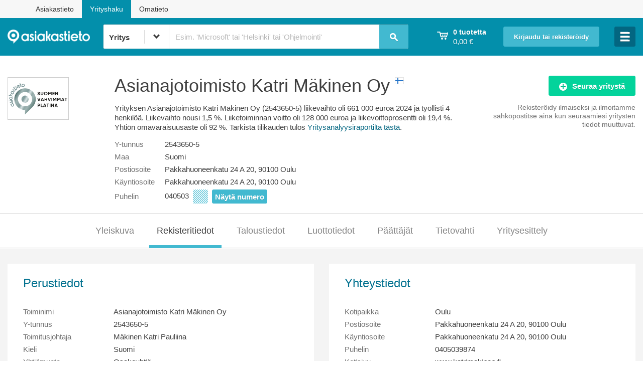

--- FILE ---
content_type: text/html;charset=UTF-8
request_url: https://www.asiakastieto.fi/yritykset/fi/asianajotoimisto-katri-makinen-oy/25436505/rekisteritiedot
body_size: 93204
content:

<!doctype html>
<!--[if IE 8]> <html prefix="og: http://ogp.me/ns#" data-ng-app="ytApp" class="no-js lt-ie10 lt-ie9"> <![endif]-->
<!--[if IE 9]> <html prefix="og: http://ogp.me/ns#" data-ng-app="ytApp" class="no-js lt-ie10"> <![endif]-->
<!--[if gt IE 9]><!--> <html prefix="og: http://ogp.me/ns#" data-ng-app="ytApp" class="no-js"> <!--<![endif]-->

	<head>
		<meta http-equiv="X-UA-Compatible" content="IE=edge,chrome=1" />
		<meta charset="utf-8" />

		<script
			type="text/javascript"
			data-consent-src="https://cdn-sitegainer.com/5620548/es6/index.bundle.js"
			data-category-consent="cookie_cat_statistic">
		</script>


            <title>Asianajotoimisto Katri Mäkinen Oy - Rekisteritiedot | Suomen Asiakastieto Oy</title>
            <meta name="description" content="Yrityksen Asianajotoimisto Katri Mäkinen Oy (2543650-5) yritystiedot, päättäjät, työntekijämäärä ja taloustiedot, kuten liikevaihto ja tulos." />

		<meta name="facebook-domain-verification" content="t151ejeio6jgrkgwhc1hv8neaulxgj" />
		<meta name="viewport" content="width=device-width, initial-scale=1" />
		<meta name="format-detection" content="telephone=no" />
            <meta property="og:title" content="Asianajotoimisto Katri Mäkinen Oy taloustiedot" />
            <meta property="og:type" content="website" />
            <meta property="og:url" content="https://www.asiakastieto.fi/yritykset/fi/asianajotoimisto-katri-makinen-oy/25436505/rekisteritiedot" />
            <meta property="og:image" content="https://www.asiakastieto.fi/resources/yritykset/assets/images/facebook_share.jpg" />
            <meta property="og:description" content="Kaikki yritystiedot www.asiakastieto.fi/yritykset palvelusta" />

<script type="text/javascript">

       	window.yt = { companies: [{ businessId: '25436505', countryCode: 'FI' }] };

</script>

		<script type="text/javascript">
		var dataLayer = window.dataLayer = window.dataLayer || [];
		dataLayer.push({"company":{"address":"Pakkahuoneenkatu 24 A 20, 90100 Oulu","city":"Oulu","country":"FI","employees":"4","founded":"2013","id":"25436505","industry":" (null)","name":"Asianajotoimisto Katri Mäkinen Oy","profit":"128000","revenue":"661000","type":"Osakeyhtiö"}});

		function gtag() {
			dataLayer.push(arguments);
		}
		gtag('consent', 'default', {
			'ad_storage': 'denied',
			'functionality_storage': 'denied',
			'personalization_storage': 'denied',
			'security_storage': 'denied',
			'analytics_storage': 'denied',
			'ad_user_data': 'denied',
			'ad_personalization': 'denied',
			'wait_for_update': 500
		});
		gtag('set', 'ads_data_redaction', true);
		</script>

		<!-- Google Tag Manager -->
<!-- Google Tag Manager -->
<script>
	    	(function(w,d,s,l,i){w[l]=w[l]||[];w[l].push({'gtm.start':new Date().getTime(),event:'gtm.js'});var f=d.getElementsByTagName(s)[0],j=d.createElement(s),dl=l!='dataLayer'?'&l='+l:'';j.async=true;j.src='//gtm.asiakastieto.fi/gtm.js?id='+i+dl;f.parentNode.insertBefore(j,f);})(window,document,'script','dataLayer','GTM-5JG73F');
</script>
<!-- End Google Tag Manager -->
		<!-- End Google Tag Manager -->

		<script type="text/javascript">
			window.cookieInformationCustomConfig = {
				"IABTCF2Framework": {
					"allowedVendors": [ "10", "11", "12", "13", "16", "21", "23", "25", "28", "30", "32", "33", "36", "39", "44", "45", "50", "52", "68", "69", "73", "76", "77", "82", "84", "91", "98", "102", "115", "122", "126", "128", "130", "131", "132", "142", "154", "160", "161", "202", "209", "210", "241", "246", "253", "264", "273", "278", "290", "315", "329", "345", "373", "384", "385", "394", "412", "415", "423", "493", "506", "565", "612", "620", "729", "755", "772", "773", "793", "804", "812", "814", "851", "919", "1017", "1029", "1100", "1126", "1208", "1242" ],
					"vendorsRestrictions": []
				}
			};
		</script>
		<script id="CookieConsent" type="text/javascript" src="https://policy.app.cookieinformation.com/uc.js" data-culture="FI" data-tcf-v2-enabled="true" data-tcf-version="2.2" data-gcm-version="2.0"> </script>



  <!-- includeCssHere var is found with value: true -->
  <link rel="stylesheet" media="all" href="/resources/yritykset/assets/styles/773cc5e2.main.css" />
  <link rel="stylesheet" media="print" href="/resources/yritykset/assets/styles/66cca35e.print.css" />




	<!-- includeJsHere var is found with value: false -->



			<script async="async" src="https://functions.adnami.io/api/macro/adsm.macro.asiakastieto.fi.js"></script>

		<script async='async' src='https://lwadm.com/lw/pbjs?pid=280d6692-3f1d-4856-b5e3-9635ff06205a'></script>
		<script type='text/javascript'>
    		var lwhbim = lwhbim || {cmd:[]};
		</script>
		<script type="text/javascript" src="https://adx.adform.net/adx/?mid=748564"></script>
		<script async src="https://pagead2.googlesyndication.com/pagead/js/adsbygoogle.js?client=ca-pub-9674672858181983" crossorigin="anonymous"></script>
		<script src="https://atm.api.dmp.nsaudience.pl/atm.js" async></script>
		<script type="application/javascript" async src="https://audience-cdn.relevant-digital.com/static/tags/1132868662005099453.js"></script>
		<script type="text/javascript">
			(function(w,a,c) {
				if (w[a]) { return; }
				var s = function() {
					var ar = Array.prototype.slice.call(arguments);
					return new Promise(function(r,e) {
						s[c].push({ a: ar, c: r, e: e });
					});
				}
				s[c] = [];
				w[a] = s;
			})(window, "__atm", "_calls");
		</script>
</head>

	<body class="page-companies" data-ng-controller="FallbackCtrl" data-body-click>
			<div id='asiakastieto_topscroll'></div>
			<script>
				var isMobile = (window.innerWidth || document.documentElement.clientWidth || document.body.clientWidth) < 1000;
				if (!isMobile) {
					lwhbim.cmd.push(function() {
						lwhbim.loadAd({tagId: 'asiakastieto_topscroll'});
					});
				}
			</script>

<!-- Google Tag Manager -->
<noscript><iframe src="//gtm.asiakastieto.fi/ns.html?id=GTM-5JG73F" height="0" width="0" style="display:none;visibility:hidden"></iframe></noscript>
<!-- End Google Tag Manager -->

		<div data-ng-controller="ToggleCtrl as loggedInToggle" data-ng-cloak data-ng-class="{ 'logged-in': loggedInToggle.visible }"> 
			<main class="content-area" style="background: rgb(255, 255, 255); opacity: 0.99;">
<div> <!-- id="fixedarea" -->
	<div class="sites-navi">
		<div class="container">
			<div><a href="https://www.asiakastieto.fi/web/fi/" target="_blank">Asiakastieto</a></div>
			<div class="current">Yrityshaku</div>
			<div><a href="https://www.asiakastieto.fi/omatieto/fi" target="_blank">Omatieto</a></div>
		</div>
	</div>
	<header id="header" class="page-header page-header--logged-out">
		<div class="layout"> 

			<div class="header-bar" style="width: 100%">

				<div class="header-bar__inner">

					<div class="header-bar__link-container header-bar__logo">
						<div class="logo logo--header">
							<a href="/yritykset/?lang=fi" title="asiakastieto">
							<img src="/resources/yritykset/assets/images/asiakastieto_neg.png" alt="Asiakastieto"> 
							</a>

							<div class="container-fluid hidden-xs hidden-sm hidden-md hideonipadandsmaller" style="width: 95%; min-width: 510px">   
<header id="search" class="search-header">
	<div class="layout" style="padding: 0 5px 0 0px;">

		<div class="header-bar__search" data-ng-controller="SearchCtrl" data-closable="headerSearch">

			<form action="/yritykset/haku"
				method="get"
				name="searchForm"
				data-ng-submit="submitSearchQuery($event)"
				novalidate
				autocomplete="off">
				<div class="header-bar__search-select" id="header-bar__search-select" data-container="body">
					<label>
						<select name="type" class="header-bar__search-select__dropdown yt__dropdown" ng-init="searchMode='BUSINESS'" data-ng-model="searchMode">
							<option value="BUSINESS">Yritys</option>
							<option value="PERSON">Päättäjä</option>
							<option value="FORESTVALUE">Kiinteistötunnus</option>
						</select>
					</label>
					<i class="down"></i>
				</div>
				<input type="search"
					value="{searchQuery}"
					class="header-bar__search-input mousetrap"
					name="q"
					data-ng-model="searchQuery"
					data-ng-minlength="2"
					data-ng-maxlength="35"
					data-ng-focus="searchFieldFocused()"
					focus-if="yt.currentUri == '/yritykset/'"
					maxlength="35"
				    tooltip-placement="bottom-left" uib-tooltip="{{ searchMode === 'BUSINESS' && 'Päättäjähaku: klikkaa nuolta ja valitse päättäjähaku' || 'Yrityshaku: klikkaa nuolta ja valitse yrityshaku' }}" tooltip-class="customClass"
					required />
				<span ng-hide="searchForm.$error.minlength || searchQuery" class="header-bar__search_placeholder">
					<span ng-show="searchMode=='BUSINESS'">
Esim. 'Microsoft' tai 'Helsinki' tai 'Ohjelmointi'					</span>
					<span ng-show="searchMode=='PERSON'">
Esim. 'Jorma Ollila'					</span>
				</span>
				<span class="header-bar__loading-icon" data-us-spinner="{ color:'#000', length:4, width:2, radius:4 }" data-ng-show="isSearching"></span>
				<button class="header-bar__search-submit" type="submit" title="Hae">
					<i class="icon icon--search">Hae</i>
				</button>

				<div id="header-autocomplete" class="autocomplete" data-ng-show="closable.opened" data-ng-cloak data-ng-controller="AutocompleteCtrl">
					<span ng-show="searchMode=='BUSINESS'">
<ul class="autocomplete__list">
	<li class="autocomplete__list-item" data-ng-repeat="result in searchResults" data-ng-class="{ 'selected': result.$selected }">
		<a rel="nofollow" href="{{ result.overviewUri }}" title="{{ result.name }}" data-ng-click="processClick($event)">
			<span class="autocomplete__list-item__company-name">{{ result.name }}</span>
			<i class="icon icon--flag--{{ result.country }} autocomplete__list-item__flag"></i>
			<span class="autocomplete__list-item__business-id">{{ result.businessId }}</span>
		</a>
	</li>
	<li class="autocomplete__list-item autocomplete__list-item--show-all" data-ng-show="searchResults.length > 0">
		<a rel="nofollow" data-ng-href="/yritykset/haku?q={{ searchQuery }}&amp;type={{ searchMode }}" title="Näytä kaikki hakutulokset">
		<span class="autocomplete__list-item__show-all">
				Näytä kaikki hakutulokset<strong data-ng-show="searchResultCount > 0"> ({{ searchResultCount }})</strong><span data-ng-hide="searchResultCount > 0">...</span>
			</span>
		</a>
	</li>
</ul>
					</span>
					<span ng-show="searchMode=='PERSON'">
<ul class="autocomplete__list">
    <li class="autocomplete__list-item" data-ng-repeat="result in searchResults" data-ng-class="{ 'selected': result.$selected }">
        <a rel="nofollow" href="{{ result.decisionMakersUrl }}" title="{{ result.companyName }}" data-ng-click="processClick($event)">
            <span class="autocomplete__list-item__company-name">{{ result.personName }}</span>
            <span class="autocomplete__list-item__business-id">{{result.companyName}} ({{ result.businessId }})</span>
        </a>
    </li>
    <li class="autocomplete__list-item autocomplete__list-item--show-all" data-ng-show="searchResults.length > 0">
        <a rel="nofollow" data-ng-href="/yritykset/haku?q={{ searchQuery }}&amp;type={{ searchMode }}" title="Näytä kaikki hakutulokset">
		<span class="autocomplete__list-item__show-all">
				Näytä kaikki hakutulokset<strong data-ng-show="searchResultCount > 0"> ({{ searchResultCount }})</strong><span data-ng-hide="searchResultCount > 0">...</span>
			</span>
        </a>
    </li>
</ul>
					</span>
				</div>

			</form>

		</div>

	</div>
</header>
							</div>
						</div>
					</div>

					<div data-ng-controller="ShoppingCartCtrl" data-closable="headerCart" class="header-bar__link-container header-bar__shopping-cart cart"
						data-ng-class="{ true: 'cart--open' }[closable.opened]" data-ng-cloak>
						<a href="" class="header-bar__shopping-cart__link cart__summary" data-ng-click="closable.toggle()" title='Ostoskorisi'>
							<div>
								<i class="icon icon--shopping-cart"></i>
							</div>
							<div class="header-bar__shopping-cart__info">
								<strong class="cart__summary__products text-medium" data-ng-show="cart.products.length !== 1">{{ cart.products.length }} tuotetta</strong>
								<strong class="cart__summary__products text-medium" data-ng-show="cart.products.length === 1">{{ cart.products.length }} tuote</strong><br />
								<span class="cart__summary__price">{{ cart.getSum() | price }}</span>
							</div>
						</a>
					</div>

					<div data-ng-controller="EmptyCtrl" data-closable="headerLogin" class="header-bar__link-container header-bar__login"
						data-authentication-check data-ng-hide="loggedInToggle.visible || isAuthorized" data-ng-class="{ true: 'login--open' }[closable.opened]">
						<span class="hidden-xs hidden-sm">
							<a href="" data-ng-click="closable.toggle()" title='Kirjaudu tai rekisteröidy' class="button button--login" style="font-size: 83.75%;">Kirjaudu tai rekisteröidy</a>
						</span>
						<span class="visible-xs visible-sm">
							<a href="" data-ng-click="closable.toggle()"
								title='Kirjaudu tai rekisteröidy' class="button button--icon"><i class="icon icon--lock">Kirjaudu tai rekisteröidy</i></a>
						</span>
					</div>

					<div class="header-bar__link-container header-bar__user-info" data-closable="headerLoggedIn" data-ng-init="closable.close()"
						data-ng-click="closable.toggle()" data-authentication-check data-ng-show="isAuthorized" data-ng-class="{ true: 'user-info--open' }[closable.opened]">
						<div class="header-bar__user-info__text-wrap">
							<i class="icon icon--user"></i>
						</div>
					</div>

					<div data-closable="hamburgerMenu" class="header-bar__link-container header-bar__hamburger"  data-ng-controller="EmptyCtrl">
						<a href="" data-ng-click="closable.toggle()" class="button">
							<i class="icon"  data-ng-class="closable.opened ? 'icon--close' : 'icon--menu-large'"></i>
						</a>
					</div>
				</div>


				<div class="col-xs-12 visible-xs visible-sm visible-md">
					<div class="container-fluid">
<header id="search" class="search-header">
	<div class="layout" style="padding: 0 5px 0 0px;">

		<div class="header-bar__search" data-ng-controller="SearchCtrl" data-closable="headerSearch">

			<form action="/yritykset/haku"
				method="get"
				name="searchForm"
				data-ng-submit="submitSearchQuery($event)"
				novalidate
				autocomplete="off">
				<div class="header-bar__search-select" id="header-bar__search-select" data-container="body">
					<label>
						<select name="type" class="header-bar__search-select__dropdown yt__dropdown" ng-init="searchMode='BUSINESS'" data-ng-model="searchMode">
							<option value="BUSINESS">Yritys</option>
							<option value="PERSON">Päättäjä</option>
							<option value="FORESTVALUE">Kiinteistötunnus</option>
						</select>
					</label>
					<i class="down"></i>
				</div>
				<input type="search"
					value="{searchQuery}"
					class="header-bar__search-input mousetrap"
					name="q"
					data-ng-model="searchQuery"
					data-ng-minlength="2"
					data-ng-maxlength="35"
					data-ng-focus="searchFieldFocused()"
					focus-if="yt.currentUri == '/yritykset/'"
					maxlength="35"
				    tooltip-placement="bottom-left" uib-tooltip="{{ searchMode === 'BUSINESS' && 'Päättäjähaku: klikkaa nuolta ja valitse päättäjähaku' || 'Yrityshaku: klikkaa nuolta ja valitse yrityshaku' }}" tooltip-class="customClass"
					required />
				<span ng-hide="searchForm.$error.minlength || searchQuery" class="header-bar__search_placeholder">
					<span ng-show="searchMode=='BUSINESS'">
Esim. 'Microsoft' tai 'Helsinki' tai 'Ohjelmointi'					</span>
					<span ng-show="searchMode=='PERSON'">
Esim. 'Jorma Ollila'					</span>
				</span>
				<span class="header-bar__loading-icon" data-us-spinner="{ color:'#000', length:4, width:2, radius:4 }" data-ng-show="isSearching"></span>
				<button class="header-bar__search-submit" type="submit" title="Hae">
					<i class="icon icon--search">Hae</i>
				</button>

				<div id="header-autocomplete" class="autocomplete" data-ng-show="closable.opened" data-ng-cloak data-ng-controller="AutocompleteCtrl">
					<span ng-show="searchMode=='BUSINESS'">
<ul class="autocomplete__list">
	<li class="autocomplete__list-item" data-ng-repeat="result in searchResults" data-ng-class="{ 'selected': result.$selected }">
		<a rel="nofollow" href="{{ result.overviewUri }}" title="{{ result.name }}" data-ng-click="processClick($event)">
			<span class="autocomplete__list-item__company-name">{{ result.name }}</span>
			<i class="icon icon--flag--{{ result.country }} autocomplete__list-item__flag"></i>
			<span class="autocomplete__list-item__business-id">{{ result.businessId }}</span>
		</a>
	</li>
	<li class="autocomplete__list-item autocomplete__list-item--show-all" data-ng-show="searchResults.length > 0">
		<a rel="nofollow" data-ng-href="/yritykset/haku?q={{ searchQuery }}&amp;type={{ searchMode }}" title="Näytä kaikki hakutulokset">
		<span class="autocomplete__list-item__show-all">
				Näytä kaikki hakutulokset<strong data-ng-show="searchResultCount > 0"> ({{ searchResultCount }})</strong><span data-ng-hide="searchResultCount > 0">...</span>
			</span>
		</a>
	</li>
</ul>
					</span>
					<span ng-show="searchMode=='PERSON'">
<ul class="autocomplete__list">
    <li class="autocomplete__list-item" data-ng-repeat="result in searchResults" data-ng-class="{ 'selected': result.$selected }">
        <a rel="nofollow" href="{{ result.decisionMakersUrl }}" title="{{ result.companyName }}" data-ng-click="processClick($event)">
            <span class="autocomplete__list-item__company-name">{{ result.personName }}</span>
            <span class="autocomplete__list-item__business-id">{{result.companyName}} ({{ result.businessId }})</span>
        </a>
    </li>
    <li class="autocomplete__list-item autocomplete__list-item--show-all" data-ng-show="searchResults.length > 0">
        <a rel="nofollow" data-ng-href="/yritykset/haku?q={{ searchQuery }}&amp;type={{ searchMode }}" title="Näytä kaikki hakutulokset">
		<span class="autocomplete__list-item__show-all">
				Näytä kaikki hakutulokset<strong data-ng-show="searchResultCount > 0"> ({{ searchResultCount }})</strong><span data-ng-hide="searchResultCount > 0">...</span>
			</span>
        </a>
    </li>
</ul>
					</span>
				</div>

			</form>

		</div>

	</div>
</header>
					</div>
				</div>

			</div>

		</div>
	</header>

	<div class="layout cart-container">
		<div class="cart cart--dropdown">
<div id="cart__contents" class="cart__contents" data-ng-cloak data-ng-controller="ShoppingCartItemsCtrl" data-closable="headerCart" data-ng-show="closable.opened">

	<ul class="product-list">
		<li data-ng-repeat="product in cart.products">
			<div class="product-list__product product">
				<div class="product-list__product__action">
					<a href="" data-ng-click="cart.removeProduct(product)" class="icon icon--remove" title='Poista tuote ostoskorista'></a>
				</div>


				<div class="product-list__product__info">
					<div class="product__name" data-ng-bind-html="product.name | unsafe"></div>
					<div class="product__price">{{ product.price | price }}</div>

					<div ng-if="product.lang != null && product.lang == 'EN'"> 
						<div class="product__name">Language: English</div>
					</div>
					<div ng-if="product.lang != null && product.lang == 'SV'">
						<div class="product__name">Språk: Svenska</div>
					</div>

					<div class="product__company-name" data-ng-show="product.businessId != ''">{{ product.companyName }}</div>

					<div class="product__additional-info" data-ng-show="product.businessId == ''" ng-bind-html="product.additionalInfo">{{ product.additionalInfo }}</div>

                    <div class="company-upselling-link" data-ng-show="product.businessId != '' && (product.countryCode != '' && product.countryCode == 'FI')">
                        <a href="/yritykset/{{product.formattedCompanyCoutryCode}}/{{product.normalizedCompanyName}}/{{product.businessId}}/osta-lisaa" title='Lisää yrityksestä {{ product.companyName }}'>Lisää yrityksestä {{ product.companyName }}</a>
                    </div>
				</div>
			</div>
		</li>
	</ul>

	<div class="cart__sum" data-ng-show="cart.products.length > 0">
		<span class="cart__sum__label">Yhteensä</span>
		<span class="cart__sum__price">{{ cart.getSum()  | price }}</span>
	</div>

	<div class="cart__empty" data-ng-show="cart.products.length === 0">
		<span class="cart__empty__label">Ostoskorisi on tyhjä. Tee uusi haku.</span>
	</div>

	<div class="cart__action" data-ng-show="cart.products.length > 0">
		<a href="/yritykset/ostoskori" title='Siirry maksamaan' class="button button--full-width">Siirry maksamaan</a>
	</div>

</div>
		</div>
	</div>

	<div class="layout login-container" data-authentication-check data-ng-hide="isAuthorized">
		<div class="login login--dropdown">
<div class="login__contents" data-ng-controller="EmptyCtrl" data-closable="headerLogin" data-ng-show="closable.opened" data-ng-cloak>

	<form data-ng-controller="LoginCtrl" data-prevent-invalid-form-submit data-custom-submit="login()" novalidate name="loginForm">
		<div class="notification--box notification--box--tight notification--error error-text" data-show-validation-error data-form-name="loginForm" data-target="email" data-validation-keys="required">
			Ole hyvä ja anna sähköpostiosoitteesi sekä salasanasi.		</div>
		<div class="notification--box authentication-check notification--box--tight notification--error error-text" data-ng-show="isDisabled">
Tiliäsi ei ole vahvistettu. Varmista tilisi klikkaamalla varmistussähköpostin linkkiä tai lähetä uusi sähköposti <a href="/yritykset/rekisteroidy/laheta-vahvistus?email={{username}}" title="tästä">tästä</a>.		</div>
		<div class="notification--box authentication-check notification--box--tight notification--error error-text" data-ng-show="loginFailed">
			<span data-ng-show="!loginUnconfirmedUser">Virhe sisäänkirjautumisessa. Ole hyvä ja yritä uudelleen.</span>
			<span data-ng-show="loginUnconfirmedUser">Virhe sisäänkirjautumisessa. Käyttäjää ei ole vahvistettu. </span>
		</div>
		<label data-ng-show="!browser.input.placeholder">Sähköpostiosoite</label>
		<input class="input--full-width" data-ng-model="user" type="email" focus-if="closable.opened" placeholder='Sähköpostiosoite' id="login-email" name="email" required />
		<label data-ng-show="!browser.input.placeholder">Salasana</label>
		<input class="input--full-width" type="password" data-ng-model="password" placeholder='Salasana' id="login-pw" name="pw" required />
		<div class="password--controls">
		    <label class="checkbox--inline"><input type="checkbox" id="remember" name="remember" data-ng-model="remember" />Muista minut</label>
			<a href="/yritykset/unohtuiko-salasana" title='Salasana hukassa?'>Salasana hukassa?</a>
		</div>
		<span class="button-wrap">
			<input type="submit" data-ng-disabled="loginInProgress" value='Kirjaudu' class="button button--full-width" />
			<span class="loading-icon" data-us-spinner="{ color:'#000', length:4, width:2, radius:4 }" data-ng-show="loginInProgress"></span>
			<div style="padding: 3px 0 5px 0;">
			<a href="/yritykset/rekisteroidy" title='Rekisteröidy ilmaiseksi' class="button button--action button--full-width" style="">Rekisteröidy ilmaiseksi</a>
			</div>

		</span>
	</form>

	<div class="row">
		<div class="col-xs-12 contract-client-login">
			<div class="contractClientLinkWrapper">
				<a href="/opensso/UI/Login?realm=customers" class="contract-client-login__link">Sopimusasiakkaan palvelut <i class="icon icon--arrow-right-white contract-client-login__icon"></i></a>
			</div>
		</div>
	</div>

</div>
		</div>
	</div>

	<div class="layout hamburger-container" >
<div class="hamburger hamburger--dropdown">
	<div class="hamburger__contents" data-closable="hamburgerMenu" data-ng-show="closable.opened" data-ng-cloak data-ng-controller="EmptyCtrl">
		<div class="hamburger-arrow hidden-xs hidden-sm"></div>
		<a href="/yritykset/tuotteet-ja-palvelut" class="hamburger__link" title='Tuotteet ja palvelut - osta raportteja'>
			Tuotteet ja palvelut - osta raportteja
		</a>

		<a href="/yritykset/tuotteet-ja-palvelut/rating-alfa_EN" class="hamburger__link with-icon" title='Rating Alfa English report'>
			<div>Rating Alfa English report</div>
			<i class="icon icon--flag--UK"></i>
		</a>

		<a href="/yritykset/tuotteet-ja-palvelut/rating-alfa_SV" class="hamburger__link with-icon" title='Rating Alfa Svenska rapport'>
			<div>Rating Alfa Svenska rapport</div>
			<i class="icon icon--flag--SE"></i>
		</a>

		<!-- style="max-width: 15%; margin: 18px 0 18px 0; float: right;" -->
		<a href="/yritykset/tuotteet-ja-palvelut/arvoraportti"><img class="mobileapp_pic" src="/resources/yritykset/assets/images/timantti_100x83.png"></a>
		<a href="/yritykset/tuotteet-ja-palvelut/arvoraportti" class="hamburger__link" title='Yrityksen Arvoraportti'>
Yrityksen Arvoraportti		</a>

		<a href="/yritykset/tuotteet-ja-palvelut/tietovahti" class="hamburger__link" title='Yrityksen Tietovahti'>
Yrityksen Tietovahti		</a>

		<a href="/yritykset/tuotteet-ja-palvelut/yritys-sivu" class="hamburger__link" title='Mainosta yritystäsi omalla yrityssivulla'>
Mainosta yritystäsi omalla yrityssivulla		</a>

		<a href="/yritykset/tunnusluvut" class="hamburger__link" title='Tunnuslukusanasto'>
Tunnuslukusanasto		</a>

		<span ng-show="!isAuthorized"><a href="/yritykset/rekisteroidy" class="hamburger__link" title='Rekisteröidy ilmaiseksi ja hyödynnä etusi'>
Rekisteröidy ilmaiseksi ja hyödynnä etusi		</a></span>

		<a href="/yritykset/palvelun-kuvaus" class="hamburger__link" title='Palvelun kuvaus'>
Palvelun kuvaus		</a>
		</div>
</div>
	</div>
	<div class="layout nav-wrapper--user" data-authentication-check data-ng-show="isAuthorized">

<nav class="nav-container--user" data-ng-controller="LogoutCtrl" data-ng-show="closable.opened">
	<ul class="nav-user">








			<li class="next">
			<a href="/yritykset/kayttaja/profiili" title="{{username}} (käyttäjätili)">{{username}} (käyttäjätili)</a>
	    </li>




			<li>
			<a href="/yritykset/kayttaja/tilatut-palvelut" title="Tilatut palvelut (Seuratut yritykset)">Tilatut palvelut (Seuratut yritykset)</a>
	    </li>

		<li>
			<a id="logout" href="#" title="Kirjaudu ulos" data-ng-click="logout()">Kirjaudu ulos</a>
		</li>
	</ul>
</nav>
	</div>


</div>

<div class="layout">
	<div class="row company-info">



			<div class="col-sm-2">
				<div class="company-info__certificate-image">
<a href="/yritykset/sertifikaatit/suomen-vahvimmat"	title='Tarkista tästä kuuluuko yrityksesi Suomen Vahvimpien joukkoon'>
	<img class="resp-img" src="/resources/yritykset/assets/images/finlands-strongest-platinum.svg" alt='Suomen Vahvimmat Platina -sertifikaatti yrityksen luottoluokitus' width="120" style="border: 1px solid #ccc;"/>
</a>

				</div>
			</div>

<div class="col-sm-7 vcard">

	<h1 class="company-info__company-title org">Asianajotoimisto Katri Mäkinen Oy
		<i class="icon icon--flag--FI company-info__flag"></i>
	</h1>

	 










	<p>Yrityksen Asianajotoimisto Katri Mäkinen Oy (2543650-5) liikevaihto oli 661 000  euroa 2024 ja työllisti 4 henkilöä.
	Liikevaihto nousi 1,5 %.
	Liiketoiminnan voitto oli 128 000  euroa ja liikevoittoprosentti oli 19,4 %.
	Yhtiön omavaraisuusaste oli 92 %.
	Tarkista tilikauden tulos <a href="rating-alfa">Yritysanalyysiraportilta tästä</a>.</p>




	<dl class="dl-horizontal dl--no-mobile-stack mobile-bottom-margin">

		<dt class="label">Y-tunnus</dt><dd>2543650-5</dd>

        <dt class="label">Maa</dt><dd>Suomi</dd>

		<dt class="label">Postiosoite</dt><dd>Pakkahuoneenkatu 24 A 20, 90100 Oulu</dd>

		<dt class="label">Käyntiosoite</dt><dd>Pakkahuoneenkatu 24 A 20, 90100 Oulu</dd>



		<dt class="label" style="height: 28px; line-height: 28px;">Puhelin</dt>
		<dd><span id="shortnumber">
			040503<span class="dataHidden dataHidden--phonePartial"></span>
			<button id="showFullNumber_2543650-5" onclick="showFullNumber();" class="button--narrow" style="display: inline-block; width: unset; margin: 0 .25em; height: 28px; line-height: 28px; padding: 0 5px;">Näytä numero</button>
		</span>
		<span id="fullnumber" style="display: none">
			<a class='tel' href='tel:0405039874'
			   title='0405039874'>0405039874</a>
			<span class="dataHidden dataHidden--phonePartial" style="visibility: hidden;"></span>
		</span></dd>

		<script type="text/javascript">// <![CDATA[

		    function showFullNumber() {
		    	document.getElementById("shortnumber").style.display = "none";
		    	document.getElementById("fullnumber").style.display = "block";
    		}

		// ]]></script>
</dl>

</div>

<div class="col-sm-3 align-right" data-ng-controller="FollowCtrl" data-business-id="25436505" data-ng-cloak>

	<div class="wrapper">
<a href=""
	title='Seuraa yritystä'
	class="button button--action button--fixed-width follow-button"
	data-ng-class="{ 'has-loader': isChangingFollowStatus && isAuthorized }"
	data-ng-click="isChangingFollowStatus || tryToFollow()"
	data-ng-show="!isFollowed">
	<span class="loading-icon" data-ng-show="isChangingFollowStatus && isAuthorized" data-us-spinner="{ color:'#fff', length:4, width:2, radius:4 }"></span>
	<i class="icon icon--add"></i>Seuraa yritystä
</a><a href=""
	title='Lopeta yrityksen seuraaminen'
	class="button button--action button--fixed-width unfollow-button"
	data-ng-class="{ 'has-loader': isChangingFollowStatus && isAuthorized }"
	data-ng-click="isChangingFollowStatus || tryToUnfollow()"
	data-ng-show="isFollowed">
	<span class="loading-icon" data-ng-show="isChangingFollowStatus && isAuthorized" data-us-spinner="{ color:'#fff', length:4, width:2, radius:4 }"></span>
	<i class="icon icon--minus"></i>
	<span class="visible-desktop">Lopeta yrityksen seuraaminen</span>
	<span class="visible-tablet">Lopeta seuraaminen</span>
	<span class="visible-mobile">Lopeta yrityksen seuraaminen</span>
</a>	</div>

	<div class="text-muted text-medium margin-top-5" data-ng-hide="isFollowed">
			<div data-ng-show="isAuthorized">
Seuraa yritystä ilmaiseksi ja ilmoitamme<br>sähköpostitse aina kun seuraamiesi yritysten<br>tiedot muuttuvat.			</div>
			<div data-ng-show="!isAuthorized">
Rekisteröidy ilmaiseksi ja ilmoitamme<br>sähköpostitse aina kun seuraamiesi yritysten<br>tiedot muuttuvat.			</div>
	</div>


	<div class="notification notification--inline notification--error" data-ng-controller="EmptyCtrl"
		data-authentication-check data-ng-show="isChangingFollowStatus && !isAuthorized" data-closable="headerLogin">
<a href="" title="Kirjaudu sisään" data-ng-click="closable.toggle()" data-scroll-to-element data-scroll-to="#header">Kirjaudu sisään</a> tai <a href="/yritykset/rekisteroidy" title="rekisteröidy">rekisteröidy</a> ensin ilmaiseksi.	</div>

	<div class="notification notification--inline notification--error" data-ng-show="couldNotFollow">
Yrityksen seuraamisessa tapahtui virhe. Ole hyvä ja yritä uudelleen.	</div>

	<div class="notification notification--inline notification--success" data-ng-show="!changedFollowStatus && isFollowed">
Tämä yritys on seuraamiesi yritysten listalla.	</div>

	<div class="notification notification--inline notification--success" data-ng-show="changedFollowStatus && isFollowed" data-ng-class="{ 'delayed-fade-out-animation': changedFollowStatus && isFollowed }">
Yritys on lisätty seuraamiisi yrityksiin.	</div>


	<div class="notification notification--inline notification--error" data-ng-show="couldNotUnfollow">
Yrityksen seuraamisen poistamisessa tapahtui virhe. Ole hyvä ja yritä uudelleen.	</div>

	<div class="notification notification--inline notification--success" data-ng-show="changedFollowStatus && !isFollowed" data-ng-class="{ 'delayed-fade-out-animation': changedFollowStatus && !isFollowed }">
Et enää seuraa tätä yritystä.	</div>
</div>
	</div>

</div>
<nav  data-ng-cloak data-ng-controller="MobileNavCtrl" data-ng-init="init()" class="nav-container--company">

	<div class="nav-scroll-wrapper">
		<div><i class="icon icon--arrow-left"></i></div>
		<ul class="layout nav-company nav--horizontal">
			








			<li class="prev">
			<a href="/yritykset/fi/asianajotoimisto-katri-makinen-oy/25436505/yleiskuva" title="Yleiskuva">Yleiskuva</a>
	    </li>




			<li class="active">
			<a href="/yritykset/fi/asianajotoimisto-katri-makinen-oy/25436505/rekisteritiedot" title="Rekisteritiedot">Rekisteritiedot</a>
	    </li>




			<li class="next">
			<a href="/yritykset/fi/asianajotoimisto-katri-makinen-oy/25436505/taloustiedot" title="Taloustiedot">Taloustiedot</a>
	    </li>




			<li>
			<a href="/yritykset/fi/asianajotoimisto-katri-makinen-oy/25436505/luottotiedot" title="Luottotiedot">Luottotiedot</a>
	    </li>




			<li>
			<a href="/yritykset/fi/asianajotoimisto-katri-makinen-oy/25436505/paattajat" title="Päättäjät">Päättäjät</a>
	    </li>




			<li>
			<a href="/yritykset/fi/asianajotoimisto-katri-makinen-oy/25436505/tietovahti" title="Tietovahti">Tietovahti</a>
	    </li>




			<li>
			<a href="/yritykset/fi/asianajotoimisto-katri-makinen-oy/25436505/yritys" title="Yritysesittely">Yritysesittely</a>
	    </li>

		</ul>
		<div><i class="icon icon--arrow-right"></i></div>
	</div>

</nav>

				<section class="page-container">
					<div class="layout container-fluid">
<div id='asiakastieto_d-top' class="headerbidding__wide" style="text-align: center;"></div>
<div id='asiakastieto_m-top' class="headerbidding__wide" style="text-align: center;"></div>
<script>
var isMobile = (window.innerWidth ||
document.documentElement.clientWidth ||
document.body.clientWidth) < 1000;
lwhbim.cmd.push(function() {
lwhbim.loadAd({tagId: isMobile ? 'asiakastieto_m-top' : 'asiakastieto_d-top', ignoreVisibility: true});
});
</script>

<div data-equal-height-boxes class="row">

	<div class="col-md-6" >

<div class="box" id="box--registry-information--basic-information" data-ng-controller="CompanyInfoCtrl" data-ng-init="init(    { names: [
    ]}
)" >
	<h2 class="box__title">Perustiedot</h2>

	<dl class="dl-horizontal">

			<dt class="label">Toiminimi</dt><dd>Asianajotoimisto Katri Mäkinen Oy</dd>

        <dt class="label">Y-tunnus</dt><dd>2543650-5</dd>


			<dt class="label">Toimitusjohtaja</dt><dd>Mäkinen Katri Pauliina</dd>

			<dt class="label">Kieli</dt><dd>Suomi</dd>


			<dt class="label">Yhtiömuoto</dt><dd>Osakeyhtiö</dd>

			<dt class="label">Toiminta käynnistynyt</dt>
			<dd>2013
			<span data-ng-show="2026 - 2013 < 1">
			(aloituksesta: Alle 1 vuosi)
			</span>
			<span data-ng-show="(2026 - 2013 > 0) && (2026 - 2013 < 2)">
			(aloituksesta: 1 vuosi)
			</span>
			<span data-ng-show="2026 - 2013 > 1">
			(aloituksesta: {{2026 - 2013 }} vuotta)
			</span>
			</dd>


	</dl>

	<p class="text-muted">Lähde: YTJ, Kaupparekisteri, Verohallinto</p>
</div>
	</div>

		<div class="col-md-6">
<div class="box" id="box--registry-information--contact-information">
	<h2 class="box__title">Yhteystiedot</h2>

	<dl class="dl-horizontal">
			<dt class="label">Kotipaikka</dt><dd>Oulu</dd>

			<dt class="label">Postiosoite</dt><dd>Pakkahuoneenkatu 24 A 20, 90100 Oulu</dd>

			<dt class="label">Käyntiosoite</dt><dd>Pakkahuoneenkatu 24 A 20, 90100 Oulu</dd>


			<dt class="label">Puhelin</dt><dd>0405039874</dd>

			<dt class="label">Kotisivu</dt><dd>www.katrimakinen.fi</dd>

			<div data-nosnippet><dt class="label">Sähköposti</dt><dd>katri.makinen@<span class="displaynone">null</span>katrimakinen.fi</dd></div>
	</dl>

	<div data-ng-controller="EmploymentCtrl" data-ng-init="jobAdvertisements('25436505')">
		<dl class="dl-horizontal">
			<dt class="label">Avoimet työpaikat</dt>
			<dd>
				<label ng-repeat="item in data.advertisements | limitTo:displayNum">
					<li ng-if="data.advertisementBaseUrl && item.slug"><a href="{{data.advertisementBaseUrl}}{{item.slug}}" target="_blank">{{item.title}}</a></li>
					<li ng-if="!data.advertisementBaseUrl || !item.slug">{{item.title}}</li>
				</label>
				<dd ng-show="showAllLink">
					<a href="" data-ng-hide="showAll" data-ng-click="toggle()" title='Näytä kaikki &raquo;'>Näytä kaikki &raquo;</a>
					<a href="" data-ng-show="showAll" data-ng-click="toggle()" title='Piilota &raquo;'>Piilota &raquo;</a>
				</dd>
				<dd ng-show="!noAdvertisementsFound">
					<a href="{{data.companyBaseUrl}}{{data.slug}}" target="_blank">Asianajotoimisto Katri Mäkinen Oy Duunitorilla</a>
				</dd>
			</dd>
		</dl>
		<p class="text-muted">Lähde: YTJ, {{data.source}}</p>
	</div>

	<div style="margin-top: 40px;">
	<h2 class="box__title">Muita saman toimialan yrityksiä</h2>


	</div>
</div>
		</div>

</div>
<div data-equal-height-boxes class="row" >

		<div class="col-md-12">
<div class="box" id="box--registry-information--active-registrations">
	<h2 class="box__title">Voimassa olevat rekisteröinnit</h2>
	
	<div data-scrollable-table class="table">
		<table>
			<thead>
				<tr>
					<th width="50%">Rekisterin nimi</th>
					<th width="50%">Alkupvm</th>					
				</tr>
			</thead>
			<tbody>
					<tr>
						<td>Kaupparekisteri</td>
						<td>06.05.2013</td>
					</tr>
					<tr>
						<td>Verohallinnon perustiedot</td>
						<td>06.05.2013</td>
					</tr>
					<tr>
						<td>Ennakkoperintärekisteri</td>
						<td>06.05.2013</td>
					</tr>
					<tr>
						<td>Arvonlisäverovelvollisuus</td>
						<td>06.05.2013</td>
					</tr>
					<tr>
						<td>Työnantajarekisteri</td>
						<td>06.05.2013</td>
					</tr>
			</tbody>
		</table>
	</div>
	
	<p class="text-muted">Lähde: YTJ</p>
</div>		</div>

</div>
<div class="row">
<div id='asiakastieto_d-bottom' class="headerbidding__wide" style="text-align: center;"></div>
<div id='asiakastieto_m-bottom' class="headerbidding__wide" style="text-align: center;"></div>
<script>
var isMobile = (window.innerWidth ||
document.documentElement.clientWidth ||
document.body.clientWidth) < 1000;
lwhbim.cmd.push(function() {
lwhbim.loadAd({tagId: isMobile ? 'asiakastieto_m-bottom' : 'asiakastieto_d-bottom', ignoreVisibility: true});
});
</script>
</div>
<div id="box--reports" class="ng-scope" data-ng-controller="ReportAvailabilityCtrl as reportAvailabilityCtrl">
	<div class="box">
		<div class="row row--col-separators">
			<div class="col-md-6 report-item">
				<div class="list--stacked__item report-item report_contractors_liability_information">
	<div class="row">
<div class="col-md-12 report-item__description">

    <h2 class="box__title"><a href="tilaajavastuu" title="Tilaajavastuuraportti">Tilaajavastuuraportti</a>

    </h2>

<div class="span4">

<div style="float: right; position: relative; z-index: 10;">
	<div class="align-right">
		<a href="https://www.asiakastieto.fi/pdf/tilaajavastuuraportti_malliraportti.pdf" title='Katso malliraportti' target="_blank" class="link--download">
			<i class="icon icon--sample-report"></i>
			Katso<br />malliraportti
		</a>
	</div>
</div>


	<span class="text-muted text-bold">Asianajotoimisto Katri Mäkinen Oy</span>



	<p>Laissa määrätään työn tilaajan selvitysvelvollisuudesta ja vastuusta ulkopuolista työvoimaa käytettäessä.</p>
<p>Tilaajavastuuselvitys tarvitaan ennen kuin tekee sopimuksen vuokratun työntekijän käytöstä tai alihankintasopimukseen perustuvasta työstä, Lain edellyttämät kaikki tilaajavastuulain määrittelemät tiedot yhdellä raportilla muodostaessasi kokonaiskuvan yrityksen toiminnasta.</p>
<p>Säästät aikaa ja vaivaa, kun löydät yhteistyökumppanin tiedot yhdestä paikasta sen sijaan että keräät ne useasta lähteestä, vaikka tilaajavastuulaki ei velvoittaisikaan sinua selvittämään tietoja. Esimerkiksi verovelkatietojen selvittäminen muualta on työlästä.</p>

	<div data-ng-controller="ToggleCtrl as viewMore" data-ng-cloak>
		<p>
			<a href=""
				data-ng-show="!viewMore.visible"
				data-ng-click="viewMore.toggle()"
				title='Lue lisää &raquo;'>Lue lisää &raquo;</a>
			<a href=""
				data-ng-show="viewMore.visible"
				data-ng-click="viewMore.toggle()"
				title='Piilota lisätiedot &raquo;'>Piilota lisätiedot &raquo;</a>
		</p>
		<div class="show-hide-animation" data-ng-show="viewMore.visible">
				<p>Työn tilaajan on pyydettävä sopimuspuolelta ja tämän on annettava tilaajalle:</p>
<ul>
	<li>selvitys siitä, onko yritys merkitty ennakkoperintälain mukaiseen ennakkoperintärekisteriin ja työnantajarekisteriin sekä arvonlisäverolain mukaiseen arvonlisäverovelvollisten rekisteriin</li>
	<li>kaupparekisteriote tai kaupparekisteristä muutoin saadut kaupparekisteriotetta vastaavat tiedot</li>
	<li>selvitys siitä, ettei yrityksellä ole verotustietojen julkisuudesta ja salassapidosta annetun lain kohdassa tarkoitettua verovelkaa taikka viranomaisen antama selvitys verovelan määrästä</li>
	<li>todistukset työntekijöiden eläkevakuutusten ottamisesta ja eläkevakuutusmaksujen suorittamisesta tai selvitys siitä, että erääntyneitä eläkevakuutusmaksuja koskeva maksusopimus on tehty</li>
	<li>selvitys työhön sovellettavasta työehtosopimuksesta tai keskeisistä työehdoista</li>
	<li>selvitys työterveyshuollon järjestämisestä</li>
</ul>
<p>Asiakastiedon kumppanin Vastuu Group Oy:n keräämiä tietoja yhdistetään Asiakastiedon tietokannassa oleviin yrityksen rekisteri- ja liiketoimintakieltoihin ja näiden perusteella tehdään kolmiportainen tulkinta tilaajavastuulain määrittelemien tietojen tilasta: Kyllä / Harkinta / Ei.</p>
<p>Vastuu Group Oy toimittaa yritykseltä kerättävät tiedot Asiakastiedolle kerran viikossa.</p>
		</div>
	</div>



</div> 

</div>

	</div>

	<div class="row">
<div class="col-xs-12 bring-to-front" data-ng-controller="AddToShoppingCartButtonCtrl" data-ng-init="init({ reportId: 27, businessId: '25436505', countryCode: 'FI'})">


	<div class="price">
		
		15,90 €
			<span class="notbold">(sis. alv)</span>
	</div>


		<a href=""
		   class="button button--action button--add-to-cart"
		   data-ng-hide="cart.hasProduct(product)"
		   data-ng-disabled="product.isUnavailable()"
		   title='Lisää ostoskoriin'
		   data-ng-click="addIntoCartIfPossible()"
		   data-ng-class="{ 'has-loader': product.isLoadingAvailability() }">
		<span class="loading-icon" data-ng-show="product.isLoadingAvailability()" data-us-spinner="{ color:'#fff', length:4, width:2, radius:4 }"></span>
		<i class="icon icon--shopping-cart"></i>Lisää ostoskoriin
		</a>

	<span class="button button--notification" data-ng-class="{ 'has-loader': product.isLoadingAvailability() }" data-ng-show="cart.hasProduct(product)">
		<span class="loading-icon" data-ng-show="product.isLoadingAvailability()" data-us-spinner="{ length:4, width:2, radius:4 }"></span>
		<i class="icon icon--check-green"></i>Lisätty ostoskoriin
	</span>

	<a class="button button--transparent" data-ng-class="{ 'delayed-fade-out-animation': cart.hasProduct(product) && !product.isLoadingAvailability() }"
	   data-ng-show="cart.hasProduct(product) && !product.isLoadingAvailability()" href="/yritykset/ostoskori" title='Siirry maksamaan'>
		Siirry maksamaan &raquo;
	</a>


		<div data-ng-show="product.isUnavailable()" style="color: red;">Tuote ei ole saatavilla.</div>



	<div data-ng-show="product.$showAvailableTo" class="warning-text"> 
Tuorein tilikausi		: {{ product.$availableTo | date:'dd.MM.yyyy' }}
	</div>

	<div data-ng-show="product.$showNoCreditInformation" class="warning-text">
		<div style="color: #40b9d0;">Tilinpäätöstieto ei ole saatavilla.</div>
	</div>

    <div data-ng-show="!product.isLoadingAvailability() && product.$statistics" class="warning-text">
        <div>
			<span data-ng-show="product.$statistics.availableReportType === 'industry'">Tämän yrityksen osalta ei juuri nyt voida muodostaa yrityskohtaista raporttia, mutta voit ostaa yrityksen toimialakohtaisen julkisuusraportin   ({{product.$statistics.industry.name}}).<br /><br /></span>
			Interaktiivinen raportti on käytettävissä<span data-ng-show="product.$statistics.expirationInDays === 1"> {{product.$statistics.expirationInDays}} vuorokautta</span><span data-ng-show="product.$statistics.expirationInDays > 1"> {{product.$statistics.expirationInDays}} vuorokauden ajan</span>.
        </div>
    </div>

</div>
	</div>

	<div class="row">
	</div>
</div>
			</div>
			<div class="col-md-6 report-item">
<div class="list--stacked__item report-item report_trade_register">
	<div class="row">
<div class="col-md-12 report-item__description">

    <h2 class="box__title"><a href="kaupparekisteriote" title="Kaupparekisteriote">Kaupparekisteriote</a>

    </h2>

<div class="span4">

<div style="float: right; position: relative; z-index: 10;">
	<div class="align-right">
		<a href="https://www.asiakastieto.fi/resources/raportit-api/malliraportti/Kaupparekisteriote.pdf" title='Katso malliraportti' target="_blank" class="link--download">
			<i class="icon icon--sample-report"></i>
			Katso<br />malliraportti
		</a>
	</div>
</div>


	<span class="text-muted text-bold">Asianajotoimisto Katri Mäkinen Oy</span>



	<p>Hae virallinen ja reaaliaikainen, Patentti- ja rekisterihallituksen kaupparekisteriote.</p>




</div> 

</div>

	</div>

	<div class="row">
<div class="col-xs-12 bring-to-front" data-ng-controller="AddToShoppingCartButtonCtrl" data-ng-init="init({ reportId: 4, businessId: '25436505', countryCode: 'FI'})">


	<div class="price">
		
		7,99 €
			<span class="notbold">(sis. alv)</span>
	</div>


		<a href=""
		   class="button button--action button--add-to-cart"
		   data-ng-hide="cart.hasProduct(product)"
		   data-ng-disabled="product.isUnavailable()"
		   title='Lisää ostoskoriin'
		   data-ng-click="addIntoCartIfPossible()"
		   data-ng-class="{ 'has-loader': product.isLoadingAvailability() }">
		<span class="loading-icon" data-ng-show="product.isLoadingAvailability()" data-us-spinner="{ color:'#fff', length:4, width:2, radius:4 }"></span>
		<i class="icon icon--shopping-cart"></i>Lisää ostoskoriin
		</a>

	<span class="button button--notification" data-ng-class="{ 'has-loader': product.isLoadingAvailability() }" data-ng-show="cart.hasProduct(product)">
		<span class="loading-icon" data-ng-show="product.isLoadingAvailability()" data-us-spinner="{ length:4, width:2, radius:4 }"></span>
		<i class="icon icon--check-green"></i>Lisätty ostoskoriin
	</span>

	<a class="button button--transparent" data-ng-class="{ 'delayed-fade-out-animation': cart.hasProduct(product) && !product.isLoadingAvailability() }"
	   data-ng-show="cart.hasProduct(product) && !product.isLoadingAvailability()" href="/yritykset/ostoskori" title='Siirry maksamaan'>
		Siirry maksamaan &raquo;
	</a>


		<div data-ng-show="product.isUnavailable()" style="color: red;">Tuote ei ole saatavilla.</div>



	<div data-ng-show="product.$showAvailableTo" class="warning-text"> 
Tuorein tilikausi		: {{ product.$availableTo | date:'dd.MM.yyyy' }}
	</div>

	<div data-ng-show="product.$showNoCreditInformation" class="warning-text">
		<div style="color: #40b9d0;">Tilinpäätöstieto ei ole saatavilla.</div>
	</div>

    <div data-ng-show="!product.isLoadingAvailability() && product.$statistics" class="warning-text">
        <div>
			<span data-ng-show="product.$statistics.availableReportType === 'industry'">Tämän yrityksen osalta ei juuri nyt voida muodostaa yrityskohtaista raporttia, mutta voit ostaa yrityksen toimialakohtaisen julkisuusraportin   ({{product.$statistics.industry.name}}).<br /><br /></span>
			Interaktiivinen raportti on käytettävissä<span data-ng-show="product.$statistics.expirationInDays === 1"> {{product.$statistics.expirationInDays}} vuorokautta</span><span data-ng-show="product.$statistics.expirationInDays > 1"> {{product.$statistics.expirationInDays}} vuorokauden ajan</span>.
        </div>
    </div>

</div>
	</div>

	<div class="row">
	</div>
</div>
			</div>
		</div>
	</div>

	<div class="box">
		<div class="row row--col-separators">
			<div class="col-md-6 report-item">
<div class="list--stacked__item report-item report_articles_of_association">
	<div class="row">
<div class="col-md-12 report-item__description">

    <h2 class="box__title"><a href="yhtiojarjestys" title="Yhti&ouml;j&auml;rjestys">Yhti&ouml;j&auml;rjestys</a>

    </h2>

<div class="span4">

<div style="float: right; position: relative; z-index: 10;">
	<div class="align-right">
		<a href="https://www.asiakastieto.fi/avoimet/TUOT/pdf/yhtiojarjestys.pdf" title='Katso malliraportti' target="_blank" class="link--download">
			<i class="icon icon--sample-report"></i>
			Katso<br />malliraportti
		</a>
	</div>
</div>


	<span class="text-muted text-bold">Asianajotoimisto Katri Mäkinen Oy</span>



	<p>Raportti sisältää yhtiöjärjestyksen.</p>




</div> 

</div>

	</div>

	<div class="row">
<div class="col-xs-12 bring-to-front" data-ng-controller="AddToShoppingCartButtonCtrl" data-ng-init="init({ reportId: 5, businessId: '25436505', countryCode: 'FI'})">


	<div class="price">
		
		8,50 €
			<span class="notbold">(sis. alv)</span>
	</div>


		<a href=""
		   class="button button--action button--add-to-cart"
		   data-ng-hide="cart.hasProduct(product)"
		   data-ng-disabled="product.isUnavailable()"
		   title='Lisää ostoskoriin'
		   data-ng-click="addIntoCartIfPossible()"
		   data-ng-class="{ 'has-loader': product.isLoadingAvailability() }">
		<span class="loading-icon" data-ng-show="product.isLoadingAvailability()" data-us-spinner="{ color:'#fff', length:4, width:2, radius:4 }"></span>
		<i class="icon icon--shopping-cart"></i>Lisää ostoskoriin
		</a>

	<span class="button button--notification" data-ng-class="{ 'has-loader': product.isLoadingAvailability() }" data-ng-show="cart.hasProduct(product)">
		<span class="loading-icon" data-ng-show="product.isLoadingAvailability()" data-us-spinner="{ length:4, width:2, radius:4 }"></span>
		<i class="icon icon--check-green"></i>Lisätty ostoskoriin
	</span>

	<a class="button button--transparent" data-ng-class="{ 'delayed-fade-out-animation': cart.hasProduct(product) && !product.isLoadingAvailability() }"
	   data-ng-show="cart.hasProduct(product) && !product.isLoadingAvailability()" href="/yritykset/ostoskori" title='Siirry maksamaan'>
		Siirry maksamaan &raquo;
	</a>


		<div data-ng-show="product.isUnavailable()" style="color: red;">Tuote ei ole saatavilla.</div>



	<div data-ng-show="product.$showAvailableTo" class="warning-text"> 
Tuorein tilikausi		: {{ product.$availableTo | date:'dd.MM.yyyy' }}
	</div>

	<div data-ng-show="product.$showNoCreditInformation" class="warning-text">
		<div style="color: #40b9d0;">Tilinpäätöstieto ei ole saatavilla.</div>
	</div>

    <div data-ng-show="!product.isLoadingAvailability() && product.$statistics" class="warning-text">
        <div>
			<span data-ng-show="product.$statistics.availableReportType === 'industry'">Tämän yrityksen osalta ei juuri nyt voida muodostaa yrityskohtaista raporttia, mutta voit ostaa yrityksen toimialakohtaisen julkisuusraportin   ({{product.$statistics.industry.name}}).<br /><br /></span>
			Interaktiivinen raportti on käytettävissä<span data-ng-show="product.$statistics.expirationInDays === 1"> {{product.$statistics.expirationInDays}} vuorokautta</span><span data-ng-show="product.$statistics.expirationInDays > 1"> {{product.$statistics.expirationInDays}} vuorokauden ajan</span>.
        </div>
    </div>

</div>
	</div>

	<div class="row">
	</div>
</div>
			</div>
			<div class="col-md-6 report-item">
<div class="list--stacked__item report-item report_in_progress_information">
	<div class="row">
<div class="col-md-12 report-item__description">

    <h2 class="box__title"><a href="vireillaolo" title="Vireill&auml;olotiedot">Vireill&auml;olotiedot</a>

    </h2>

<div class="span4">

<div style="float: right; position: relative; z-index: 10;">
	<div class="align-right">
		<a href="https://www.asiakastieto.fi/avoimet/TUOT/pdf/vireillaolotieto.pdf" title='Katso malliraportti' target="_blank" class="link--download">
			<i class="icon icon--sample-report"></i>
			Katso<br />malliraportti
		</a>
	</div>
</div>


	<span class="text-muted text-bold">Asianajotoimisto Katri Mäkinen Oy</span>



	<p>Raportti sisältää yhtiön Kaupparekisterissä vireillä olevat ilmoitukset.</p>




</div> 

</div>

	</div>

	<div class="row">
<div class="col-xs-12 bring-to-front" data-ng-controller="AddToShoppingCartButtonCtrl" data-ng-init="init({ reportId: 6, businessId: '25436505', countryCode: 'FI'})">


	<div class="price">
		
		5,90 €
			<span class="notbold">(sis. alv)</span>
	</div>


		<a href=""
		   class="button button--action button--add-to-cart"
		   data-ng-hide="cart.hasProduct(product)"
		   data-ng-disabled="product.isUnavailable()"
		   title='Lisää ostoskoriin'
		   data-ng-click="addIntoCartIfPossible()"
		   data-ng-class="{ 'has-loader': product.isLoadingAvailability() }">
		<span class="loading-icon" data-ng-show="product.isLoadingAvailability()" data-us-spinner="{ color:'#fff', length:4, width:2, radius:4 }"></span>
		<i class="icon icon--shopping-cart"></i>Lisää ostoskoriin
		</a>

	<span class="button button--notification" data-ng-class="{ 'has-loader': product.isLoadingAvailability() }" data-ng-show="cart.hasProduct(product)">
		<span class="loading-icon" data-ng-show="product.isLoadingAvailability()" data-us-spinner="{ length:4, width:2, radius:4 }"></span>
		<i class="icon icon--check-green"></i>Lisätty ostoskoriin
	</span>

	<a class="button button--transparent" data-ng-class="{ 'delayed-fade-out-animation': cart.hasProduct(product) && !product.isLoadingAvailability() }"
	   data-ng-show="cart.hasProduct(product) && !product.isLoadingAvailability()" href="/yritykset/ostoskori" title='Siirry maksamaan'>
		Siirry maksamaan &raquo;
	</a>


		<div data-ng-show="product.isUnavailable()" style="color: red;">Tuote ei ole saatavilla.</div>



	<div data-ng-show="product.$showAvailableTo" class="warning-text"> 
Tuorein tilikausi		: {{ product.$availableTo | date:'dd.MM.yyyy' }}
	</div>

	<div data-ng-show="product.$showNoCreditInformation" class="warning-text">
		<div style="color: #40b9d0;">Tilinpäätöstieto ei ole saatavilla.</div>
	</div>

    <div data-ng-show="!product.isLoadingAvailability() && product.$statistics" class="warning-text">
        <div>
			<span data-ng-show="product.$statistics.availableReportType === 'industry'">Tämän yrityksen osalta ei juuri nyt voida muodostaa yrityskohtaista raporttia, mutta voit ostaa yrityksen toimialakohtaisen julkisuusraportin   ({{product.$statistics.industry.name}}).<br /><br /></span>
			Interaktiivinen raportti on käytettävissä<span data-ng-show="product.$statistics.expirationInDays === 1"> {{product.$statistics.expirationInDays}} vuorokautta</span><span data-ng-show="product.$statistics.expirationInDays > 1"> {{product.$statistics.expirationInDays}} vuorokauden ajan</span>.
        </div>
    </div>

</div>
	</div>

	<div class="row">
	</div>
</div>
			</div>
		</div>
	</div>

	<div class="box">
		<div class="row row--col-separators">
			<div class="col-md-6 report-item">
<div class="list--stacked__item report-item report_esg_tarkastusraportti">
	<div class="row">
<div class="col-md-12 report-item__description">

    <h2 class="box__title"><a href="esg-tarkastus" title="ESG Tarkastus">ESG Tarkastus</a>

    </h2>

<div class="span4">

<div style="float: right; position: relative; z-index: 10;">
	<div class="align-right">
		<a href="https://www.asiakastieto.fi/pdf/esg_tarkastusraportti_malliraportti.pdf" title='Katso malliraportti' target="_blank" class="link--download">
			<i class="icon icon--sample-report"></i>
			Katso<br />malliraportti
		</a>
	</div>
</div>


	<span class="text-muted text-bold">Asianajotoimisto Katri Mäkinen Oy</span>



	<p>Raportti sopii yritysten liiketoimintaan liittyvien vastuullisuusriskien tarkastamiseksi. Vastuuton toiminta ennakoi taloudellisten riskien realisoitumista ja on aina maineriski yritykselle. ESG-tarkastusraportti kattaa kaikki suomalaiset yritykset.</p>
<p>
<ul style="max-width: 500px;">
	<li>ESG-tarkastusraportti näyttää liikennevalomallilla yhteenvedon yrityksen vastuullisuuden tilasta; Positiivinen / Ei huomautettavaa / Huomioitavaa</li>
	<li>Lisäarvo asiakkaalle: nopea ja helppo tarkastus, josta saat selkeät ja helposti luettavat tiedot jatkotoimia varten</li>
	<li>Huom. Jos ESG-vastuissa löytyy ”HUOMIOITAVAA” saat kaikki ESG-tiedot (Ympäristö- ja Sosiaalinen vastuu sekä Hallinto ja taustat) ostamalla <a href="/yritykset/tuotteet-ja-palvelut/esg-raportti">ESG-raportin tästä</a></li>
</ul>
</p>





</div> 

</div>

	</div>

	<div class="row">
<div class="col-xs-12 bring-to-front" data-ng-controller="AddToShoppingCartButtonCtrl" data-ng-init="init({ reportId: 31, businessId: '25436505', countryCode: 'FI'})">


	<div class="price">
		
		7,00 €
			<span class="notbold">(sis. alv)</span>
	</div>


		<a href=""
		   class="button button--action button--add-to-cart"
		   data-ng-hide="cart.hasProduct(product)"
		   data-ng-disabled="product.isUnavailable()"
		   title='Lisää ostoskoriin'
		   data-ng-click="addIntoCartIfPossible()"
		   data-ng-class="{ 'has-loader': product.isLoadingAvailability() }">
		<span class="loading-icon" data-ng-show="product.isLoadingAvailability()" data-us-spinner="{ color:'#fff', length:4, width:2, radius:4 }"></span>
		<i class="icon icon--shopping-cart"></i>Lisää ostoskoriin
		</a>

	<span class="button button--notification" data-ng-class="{ 'has-loader': product.isLoadingAvailability() }" data-ng-show="cart.hasProduct(product)">
		<span class="loading-icon" data-ng-show="product.isLoadingAvailability()" data-us-spinner="{ length:4, width:2, radius:4 }"></span>
		<i class="icon icon--check-green"></i>Lisätty ostoskoriin
	</span>

	<a class="button button--transparent" data-ng-class="{ 'delayed-fade-out-animation': cart.hasProduct(product) && !product.isLoadingAvailability() }"
	   data-ng-show="cart.hasProduct(product) && !product.isLoadingAvailability()" href="/yritykset/ostoskori" title='Siirry maksamaan'>
		Siirry maksamaan &raquo;
	</a>


		<div data-ng-show="product.isUnavailable()" style="color: red;">Tuote ei ole saatavilla.</div>



	<div data-ng-show="product.$showAvailableTo" class="warning-text"> 
Tuorein tilikausi		: {{ product.$availableTo | date:'dd.MM.yyyy' }}
	</div>

	<div data-ng-show="product.$showNoCreditInformation" class="warning-text">
		<div style="color: #40b9d0;">Tilinpäätöstieto ei ole saatavilla.</div>
	</div>

    <div data-ng-show="!product.isLoadingAvailability() && product.$statistics" class="warning-text">
        <div>
			<span data-ng-show="product.$statistics.availableReportType === 'industry'">Tämän yrityksen osalta ei juuri nyt voida muodostaa yrityskohtaista raporttia, mutta voit ostaa yrityksen toimialakohtaisen julkisuusraportin   ({{product.$statistics.industry.name}}).<br /><br /></span>
			Interaktiivinen raportti on käytettävissä<span data-ng-show="product.$statistics.expirationInDays === 1"> {{product.$statistics.expirationInDays}} vuorokautta</span><span data-ng-show="product.$statistics.expirationInDays > 1"> {{product.$statistics.expirationInDays}} vuorokauden ajan</span>.
        </div>
    </div>

</div>
	</div>

	<div class="row">
	</div>
</div>
			</div>
			<div class="col-md-6 report-item">
<div class="list--stacked__item report-item report_esg">
	<div class="row">
<div class="col-md-12 report-item__description">

    <h2 class="box__title"><a href="esg-raportti" title="ESG-raportti">ESG-raportti</a>

    </h2>

<div class="span4">

<div style="float: right; position: relative; z-index: 10;">
	<div class="align-right">
		<a href="https://www.asiakastieto.fi/pdf/esg_raportti_malliraportti.pdf" title='Katso malliraportti' target="_blank" class="link--download">
			<i class="icon icon--sample-report"></i>
			Katso<br />malliraportti
		</a>
	</div>
</div>


	<span class="text-muted text-bold">Asianajotoimisto Katri Mäkinen Oy</span>



	<p>ESG-raportin avulla voidaan selvittää liiketoimintaan liittyviä riskejä muun, kuin taloudellisen tiedon pohjalta. Tällaista tietoa ovat muun muassa yritykselle langetetut tuomiot, seuraamusmaksut ja mahdollisissa viranomaistarkastuksissa havaitut puutteet.</p>

	<div data-ng-controller="ToggleCtrl as viewMore" data-ng-cloak>
		<p>
			<a href=""
				data-ng-show="!viewMore.visible"
				data-ng-click="viewMore.toggle()"
				title='Lue lisää &raquo;'>Lue lisää &raquo;</a>
			<a href=""
				data-ng-show="viewMore.visible"
				data-ng-click="viewMore.toggle()"
				title='Piilota lisätiedot &raquo;'>Piilota lisätiedot &raquo;</a>
		</p>
		<div class="show-hide-animation" data-ng-show="viewMore.visible">
				<p>Yhteistyökumppaniin tai asiakassuhteeseen liittyviä riskejä on hankala arvioida vain taloudelliseen tietoon pohjautuvien tietojen avulla.</p>
<p>ESG-raportti toimiikin erittäin hyvänä lisänä yksinomaan taloudellisten tietojen täydentämiseksi.</p>
<p>Raportin avulla selvität liittyykö liiketoimintaan muun muassa maineriskiä ja voit arvioida tämän kautta mahdollisen yhteistyön pohjaa.</p>
<ul>
	<li>Kertoo mahdollisen yhteistyökumppanin taustat myös muun kuin vain taloudellisen tiedon pohjalta</li>
	<li>Auttaa välttämään maineeseen kohdistuvia riskejä</li>
	<li>Kattaa kaikki suomalaiset yritykset</li>
</ul>
<p>ESG-raportilla selvität muun muassa seuraavat tiedot:</p>
<ul>
	<li>Onko yritykselle langetettu tuomioita</li>
	<li>Onko yritykselle määrätty seuraamusmaksuja</li>
	<li>Onko yrityksellä akkreditoitujen sertifioijien myöntämiä sertifikaatteja (mm. ISO-sertifikaatit) ympäristöjohtamiseen, laatujärjestelmiin ja työturvallisuuteen liittyen</li>
	<li>Yrityksen maksuhäiriöt ja luottotietomerkinnät</li>
	<li>Yhteenveto yrityksen taloudesta</li>	
	<li>Vastuuhenkilöt ja tilintarkastajat</li>
	<li>Yritykselle myönnetyt ympäristömerkit yrityksen tuotteiden ja palveluiden kestävään kehitykseen liittyen <span style="color:#06c591;">(uutta)</span></li>
	<li>Yrityksen Nettovaikuttavuusprofiili (Upright Oy) <span style="color:#06c591;">(uutta)</span></li>
	<li>Onko yritys GDPR-kelpoinen ja mitä tietosuojatoimenpiteitä se on tehnyt (D-Fence Oy) <span style="color:#06c591;">(uutta)</span></li>
	<li>Yrityksen tilaajavastuutiedot. Tilaajavastuulakiin perustuvilla tiedoilla pyritään torjumaan harmaata taloutta ja estämään sellaisten alihankkijoiden käyttö, jotka eivät huolehdi yhteiskunnallisista velvoitteistaan <span style="color:#06c591;">(uutta)</span></li>
	<li>Toimiiko yritys korkeapäästöisellä toimialalla ja mitkä ovat yrityksen toimialan energiatilinpito- ja ympäristöverotilastot <span style="color:#06c591;">(uutta)</span></li>
	<li>Yrityksen ESG uutiskooste eri tietolähteistä <span style="color:#06c591;">(uutta)</span></li>
</ul>
		</div>
	</div>



</div> 

</div>

	</div>

	<div class="row">
<div class="col-xs-12 bring-to-front" data-ng-controller="AddToShoppingCartButtonCtrl" data-ng-init="init({ reportId: 28, businessId: '25436505', countryCode: 'FI'})">


	<div class="price">
		
		36,00 €
			<span class="notbold">(sis. alv)</span>
	</div>


		<a href=""
		   class="button button--action button--add-to-cart"
		   data-ng-hide="cart.hasProduct(product)"
		   data-ng-disabled="product.isUnavailable()"
		   title='Lisää ostoskoriin'
		   data-ng-click="addIntoCartIfPossible()"
		   data-ng-class="{ 'has-loader': product.isLoadingAvailability() }">
		<span class="loading-icon" data-ng-show="product.isLoadingAvailability()" data-us-spinner="{ color:'#fff', length:4, width:2, radius:4 }"></span>
		<i class="icon icon--shopping-cart"></i>Lisää ostoskoriin
		</a>

	<span class="button button--notification" data-ng-class="{ 'has-loader': product.isLoadingAvailability() }" data-ng-show="cart.hasProduct(product)">
		<span class="loading-icon" data-ng-show="product.isLoadingAvailability()" data-us-spinner="{ length:4, width:2, radius:4 }"></span>
		<i class="icon icon--check-green"></i>Lisätty ostoskoriin
	</span>

	<a class="button button--transparent" data-ng-class="{ 'delayed-fade-out-animation': cart.hasProduct(product) && !product.isLoadingAvailability() }"
	   data-ng-show="cart.hasProduct(product) && !product.isLoadingAvailability()" href="/yritykset/ostoskori" title='Siirry maksamaan'>
		Siirry maksamaan &raquo;
	</a>


		<div data-ng-show="product.isUnavailable()" style="color: red;">Tuote ei ole saatavilla.</div>



	<div data-ng-show="product.$showAvailableTo" class="warning-text"> 
Tuorein tilikausi		: {{ product.$availableTo | date:'dd.MM.yyyy' }}
	</div>

	<div data-ng-show="product.$showNoCreditInformation" class="warning-text">
		<div style="color: #40b9d0;">Tilinpäätöstieto ei ole saatavilla.</div>
	</div>

    <div data-ng-show="!product.isLoadingAvailability() && product.$statistics" class="warning-text">
        <div>
			<span data-ng-show="product.$statistics.availableReportType === 'industry'">Tämän yrityksen osalta ei juuri nyt voida muodostaa yrityskohtaista raporttia, mutta voit ostaa yrityksen toimialakohtaisen julkisuusraportin   ({{product.$statistics.industry.name}}).<br /><br /></span>
			Interaktiivinen raportti on käytettävissä<span data-ng-show="product.$statistics.expirationInDays === 1"> {{product.$statistics.expirationInDays}} vuorokautta</span><span data-ng-show="product.$statistics.expirationInDays > 1"> {{product.$statistics.expirationInDays}} vuorokauden ajan</span>.
        </div>
    </div>

</div>
	</div>

	<div class="row">
	</div>
</div>
			</div>
		</div>
	</div>

	<div class="box">
		<div class="row row--col-separators">
			<div class="col-md-6 report-item">
<div class="list--stacked__item report-item report_corona_virus_risk_report">
	<div class="row">
<div class="col-md-12 report-item__description">

    <h2 class="box__title"><a href="kriisitilanteen-yritysraportti" title="Kriisitilanteen yritysraportti">Kriisitilanteen yritysraportti</a>

    </h2>

<div class="span4">

<div style="float: right; position: relative; z-index: 10;">
  

	<div class="align-right">
		<a href="https://www.asiakastieto.fi/pdf/kriisitilanteen_yritysraportti_malliraportti.pdf" title='Katso malliraportti' target="_blank" class="link--download">
			<img class="visible-xs" src="/resources/yritykset/assets/images/kriisitilanteen_yritysraportti_110.jpg" alt="" />
			<img class="hidden-xs" src="/resources/yritykset/assets/images/kriisitilanteen_yritysraportti.jpg" alt="" style="max-width: 145px;" />
			<br />Katso<br />malliraportti
		</a>
	</div>

</div>


	<span class="text-muted text-bold">Asianajotoimisto Katri Mäkinen Oy</span>



	<p>Kriisitilanteen yritysraportti auttaa arvioimaan yrityksen resilienssiä eli yrityksen kykyä säilyä toimintakykyisenä kriisiaikana ja selvitä epävarmoissa ja vaikeissa olosuhteissa lähitulevaisuudessa.</p>

<div data-ng-controller="ToggleCtrlDefaultOpen as viewMore" data-ng-cloak>
	<p>
		<a href=""
		   data-ng-show="!viewMore.visible"
		   data-ng-click="viewMore.toggle()"
		   title='Lue lisää &raquo;'>Lue lisää &raquo;</a>
		<a href=""
		   data-ng-show="viewMore.visible"
		   data-ng-click="viewMore.toggle()"
		   title='Piilota lisätiedot &raquo;'>Piilota lisätiedot &raquo;</a>
	</p>
	<div class="show-hide-animation" data-ng-show="viewMore.visible">
			<p>Raportti sisältää yrityksen perustietojen lisäksi</p>
<ul style="max-width: 500px;">
<li>Riskimittarin - näet luottoluokituksen ja sen kehityssuunnan</li>
<li>Maksuhäiriöt, maksutavan ja maksukäytösennusteen - maksuhitaus tulee välittömästi esille</li>
<li>Perintätiedot – viimeisimmät trattauhat</li>
<li>Vastuuhenkilöt, nimenkirjoittajat ja prokuristit, toiminimenkirjoitustekstin</li>
<li>Tunnusluvut – voit päätellä yrityksen omavaraisuudesta ja maksuvalmiudesta yrityksen rahoituspuskurin</li>
</ul>

	</div>
</div>



</div> 

</div>

	</div>

	<div class="row">
<div class="col-xs-12 bring-to-front" data-ng-controller="AddToShoppingCartButtonCtrl" data-ng-init="init({ reportId: 29, businessId: '25436505', countryCode: 'FI'})">


	<div class="price">
		
		35,00 €
			<span class="notbold">(sis. alv)</span>
	</div>


		<a href=""
		   class="button button--action button--add-to-cart"
		   data-ng-hide="cart.hasProduct(product)"
		   data-ng-disabled="product.isUnavailable()"
		   title='Lisää ostoskoriin'
		   data-ng-click="addIntoCartIfPossible()"
		   data-ng-class="{ 'has-loader': product.isLoadingAvailability() }">
		<span class="loading-icon" data-ng-show="product.isLoadingAvailability()" data-us-spinner="{ color:'#fff', length:4, width:2, radius:4 }"></span>
		<i class="icon icon--shopping-cart"></i>Lisää ostoskoriin
		</a>

	<span class="button button--notification" data-ng-class="{ 'has-loader': product.isLoadingAvailability() }" data-ng-show="cart.hasProduct(product)">
		<span class="loading-icon" data-ng-show="product.isLoadingAvailability()" data-us-spinner="{ length:4, width:2, radius:4 }"></span>
		<i class="icon icon--check-green"></i>Lisätty ostoskoriin
	</span>

	<a class="button button--transparent" data-ng-class="{ 'delayed-fade-out-animation': cart.hasProduct(product) && !product.isLoadingAvailability() }"
	   data-ng-show="cart.hasProduct(product) && !product.isLoadingAvailability()" href="/yritykset/ostoskori" title='Siirry maksamaan'>
		Siirry maksamaan &raquo;
	</a>


		<div data-ng-show="product.isUnavailable()" style="color: red;">Tuote ei ole saatavilla.</div>



	<div data-ng-show="product.$showAvailableTo" class="warning-text"> 
Tuorein tilikausi		: {{ product.$availableTo | date:'dd.MM.yyyy' }}
	</div>

	<div data-ng-show="product.$showNoCreditInformation" class="warning-text">
		<div style="color: #40b9d0;">Tilinpäätöstieto ei ole saatavilla.</div>
	</div>

    <div data-ng-show="!product.isLoadingAvailability() && product.$statistics" class="warning-text">
        <div>
			<span data-ng-show="product.$statistics.availableReportType === 'industry'">Tämän yrityksen osalta ei juuri nyt voida muodostaa yrityskohtaista raporttia, mutta voit ostaa yrityksen toimialakohtaisen julkisuusraportin   ({{product.$statistics.industry.name}}).<br /><br /></span>
			Interaktiivinen raportti on käytettävissä<span data-ng-show="product.$statistics.expirationInDays === 1"> {{product.$statistics.expirationInDays}} vuorokautta</span><span data-ng-show="product.$statistics.expirationInDays > 1"> {{product.$statistics.expirationInDays}} vuorokauden ajan</span>.
        </div>
    </div>

</div>
	</div>

	<div class="row">
	</div>
</div>
			</div>
			<div class="col-md-6 report-item">
<div class="list--stacked__item report-item report_yf_easy">
	<div class="row">
<div class="col-md-12 report-item__description">

    <h2 class="box__title"><a href="yfeasy" title="Yritysfiltteri Easy">Yritysfiltteri Easy</a>

			<span class="report__tag badge">Uutta!</span>

    </h2>

<div class="span4">

<div style="float: right; position: relative; z-index: 10;">

	<div class="align-right">
		<a href="https://www.asiakastieto.fi/pdf/Yritysfiltteri_easy_palvelukuvaus.pdf" title='Yritysfiltteri Easy esittely' target="_blank" class="link--download fit-to-content">
			<i class="icon icon--sample-report"></i>
Yritysfiltteri Easy esittely		</a>
	</div>

</div>


	<span class="text-muted text-bold">Asianajotoimisto Katri Mäkinen Oy</span>



	<p><b>Yritysfiltteri Easy</b> –kohderyhmätyökalulla löydät nopeasti uusia potentiaalisia asiakkaita. Palvelun monipuolisilla kriteereillä sekä älykkäillä ominaisuuksilla rakennat helposti kohderyhmiä markkinointi- ja myyntikampanjoihisi.</p>

<p><b>Yritysfiltteri Easy palveluun sisältyy:</b></p>

<ul>
	<li>Kohderyhmätyökalun käyttö ja tietojen lataaminen ulos Excel tiedostoina 500 riviä yritys/kontaktitietoja / 30pv sopimusjakso</li>
	<li>Yritysten yksittäishaku ja tarkastelu</li>
	<li>Omien asiakastietojen tuonnin palveluun (Y-tunnus tai yrityksen nimi) Excel-listana</li>
	<li>Omien asiakastietojen käytön ns. estolistoina tai kohderyhmän pohjana Excel-listana</li>
	<li>Oman asiakasrekisterin tuoreutus tai rikastaminen ja tulostaminen Yritysfiltteri Easyn tiedoilla</li>
	<li>Kohderyhmien tallennus Yritysfiltteri Easy palveluun</li>
	<li>Kohderyhmän seuranta-toiminnallisuus ja kohderyhmässä tapahtuvista muutoksista ilmoitus sähköpostiin</li>
</ul>


	<div data-ng-controller="ToggleCtrl as viewMore" data-ng-cloak>
		<p>
			<a href=""
				data-ng-show="!viewMore.visible"
				data-ng-click="viewMore.toggle()"
				title='Lue lisää &raquo;'>Lue lisää &raquo;</a>
			<a href=""
				data-ng-show="viewMore.visible"
				data-ng-click="viewMore.toggle()"
				title='Piilota lisätiedot &raquo;'>Piilota lisätiedot &raquo;</a>
		</p>
		<div class="show-hide-animation" data-ng-show="viewMore.visible">
				<p><b>Yritysfiltteri Easy palvelun avulla:</b></p>
<ul>
	<li>LÖYDÄT yrityksiä ja päättäjiä, jotka todennäköisemmin ovat kiinnostuneita juuri sinun tuotteista ja palveluista.</li>
	<li>LUOT sähköposti-, soitto-, tai kirjepostituslistoja kampanjoitasi varten</li>
	<li>KÄYTÄT palvelua päivittäisenä työkaluna yritys- ja puhelinnumerotietojen hakuun</li>
</ul>

		</div>
	</div>



</div> 

</div>

	</div>

	<div class="row">
<div class="col-xs-12 bring-to-front" data-ng-controller="AddToShoppingCartButtonCtrl" data-ng-init="init({ reportId: 32, businessId: '25436505', countryCode: 'FI'})">


	<div class="price">
		
		84,00 €
			<span class="notbold">(sis. alv)</span>
			<span class="notbold">
/ kk (jatkuva tilaus)			</span>
	</div>



		<a href="/autom_asiakas/OnlineSales?kori=yfeasy&tulo=sme"
		   class="button button--action button--add-to-cart">
Siirry tilaamaan		</a>


	<span class="button button--notification" data-ng-class="{ 'has-loader': product.isLoadingAvailability() }" data-ng-show="cart.hasProduct(product)">
		<span class="loading-icon" data-ng-show="product.isLoadingAvailability()" data-us-spinner="{ length:4, width:2, radius:4 }"></span>
		<i class="icon icon--check-green"></i>Lisätty ostoskoriin
	</span>

	<a class="button button--transparent" data-ng-class="{ 'delayed-fade-out-animation': cart.hasProduct(product) && !product.isLoadingAvailability() }"
	   data-ng-show="cart.hasProduct(product) && !product.isLoadingAvailability()" href="/yritykset/ostoskori" title='Siirry maksamaan'>
		Siirry maksamaan &raquo;
	</a>





	<div data-ng-show="product.$showAvailableTo" class="warning-text"> 
Tuorein tilikausi		: {{ product.$availableTo | date:'dd.MM.yyyy' }}
	</div>

	<div data-ng-show="product.$showNoCreditInformation" class="warning-text">
		<div style="color: #40b9d0;">Tilinpäätöstieto ei ole saatavilla.</div>
	</div>

    <div data-ng-show="!product.isLoadingAvailability() && product.$statistics" class="warning-text">
        <div>
			<span data-ng-show="product.$statistics.availableReportType === 'industry'">Tämän yrityksen osalta ei juuri nyt voida muodostaa yrityskohtaista raporttia, mutta voit ostaa yrityksen toimialakohtaisen julkisuusraportin   ({{product.$statistics.industry.name}}).<br /><br /></span>
			Interaktiivinen raportti on käytettävissä<span data-ng-show="product.$statistics.expirationInDays === 1"> {{product.$statistics.expirationInDays}} vuorokautta</span><span data-ng-show="product.$statistics.expirationInDays > 1"> {{product.$statistics.expirationInDays}} vuorokauden ajan</span>.
        </div>
    </div>

</div>
	</div>

	<div class="row">
	</div>
</div>
			</div>
		</div>
	</div>

</div>
					</div>
				</section>




<footer class="page-footer">
	<div class="container-fluid layout">
		<div class="row">

			<div class="col-md-4 col-lg-3">
				<div class="row vcard">
					<div class="col-xs-12 col-sm-6 col-md-12">
						<div class="logo">
							<a href="/yritykset/" title="asiakastieto">
								<img src="/resources/yritykset/assets/images/asiakastieto_neg.png" alt="Asiakastieto" style="height: 28px;"> 
							</a>
						</div>
						<div class="vcard__row vcard__row--info">
							<div class="org">Suomen Asiakastieto Oy</div>
							<div>Y-tunnus:&nbsp;0111027-9</div>
						</div>
					</div>
					<div class="col-xs-12 col-sm-6 col-md-12">
						<div class="vcard__row">
							<div class="vcard__icon">
								<img src="/resources/yritykset/assets/images/location-pin.png" height="30" width="21">
							</div>
							<div class="vcard__text adr">
								<div class="street-address">
Elielinaukio 5 B								</div>
								<div>
									<span class="postal-code">00100</span> <span class="locality">Helsinki</span>
								</div>
							</div>
						</div>
						<div class="vcard__row">
							<div class="vcard__icon">
								<img alt="" height="30" kv_aslink="0" src="/resources/yritykset/assets/images/phone.png" width="20">
							</div>
							<div class="vcard__text">
								<div>
									<a href='tel:0102707200' title="010 270 7200" class="tel">
010 270 7200										<span>&nbsp;(yritykset)</span>
									</a>
								</div>
								<div>
									<a href='tel:0102707300' title="010 270 7300" class="tel">
010 270 7300										<span>&nbsp;(kuluttajat)</span>
									</a>
								</div>
							</div>
						</div>
						<div class="vcard__row">
							<div class="vcard__icon">
								<img alt="" height="22" kv_aslink="0" src="/resources/yritykset/assets/images/mail.png" width="28">
							</div>
							<div class="vcard__row">
								<div>
									<a href='mailto:asiakaspalvelu@asiakastieto.fi'
									title="asiakaspalvelu@asiakastieto.fi"
									class="email">
asiakaspalvelu@asiakastieto.fi									</a>
									<span>&nbsp;(yritykset)</span>
								</div>
								<div>
									<a href='mailto:omatieto@asiakastieto.fi'
									title="omatieto@asiakastieto.fi"
									class="email">
omatieto@asiakastieto.fi									</a>
									<span>&nbsp;(kuluttajat)</span>
								</div>
							</div>
						</div>
						<div class="page-footer__social-icons">
							<a href="https://www.facebook.com/SuomenAsiakastietoOy/" rel="noopener noreferrer noreferred" target="_blank">
								<img alt="" height="30" src="/resources/yritykset/assets/images/fb-footer.png" width="16">
							</a>
							<a href="https://twitter.com/asiakastieto" rel="noopener noreferrer noreferred" target="_blank">
								<img alt="" height="30" src="/resources/yritykset/assets/images/twitter-footer.png" width="30">
							</a>
							<a href="https://www.linkedin.com/company/suomen-asiakastieto-oy" rel="noopener noreferrer noreferred" target="_blank">
								<img alt="" height="30" src="/resources/yritykset/assets/images/linkedin-footer.png" width="28">
							</a>
						</div>
					</div>
				</div>
			</div>

			<div class="page-footer__links col-md-8 col-lg-9 hidden-xs hidden-sm">
				<div class="row">
					<div class="col-lg-3">
						<a href="https://www.asiakastieto.fi/web/fi/palvelut-yrityksille.html" target="_top">
							<h2 class="page-footer__nav-title">Palvelut yrityksille</h2>
						</a>
						<nav>
							<ul>
								<li><a target="_top" href="https://www.asiakastieto.fi/web/fi/palvelut-yrityksille/tarkista-ennen-kaupantekoa.html">Tarkista ennen kaupantekoa</a></li>
								<li><a target="_top" href="https://www.asiakastieto.fi/web/fi/palvelut-yrityksille/tehosta-myyntia-ja-markkinointia.html">Tehosta myyntiä ja markkinointia</a></li>
								<li><a target="_top" href="https://www.asiakastieto.fi/web/fi/palvelut-yrityksille/seuraa-ja-yllapida-asiakaskantaasi.html">Seuraa ja ylläpidä asiakaskantaasi</a></li>
								<li><a target="_top" href="https://www.asiakastieto.fi/web/fi/palvelut-yrityksille/automatisoi-paatoksenteko.html">Automatisoi päätöksenteko</a></li>
								<li><a target="_top" href="https://www.asiakastieto.fi/web/fi/palvelut-yrityksille/mika-on-yrityksesi-arvo-ja-asema.html">Mikä on yrityksesi arvo ja asema?</a></li>
								<li><a target="_top" href="https://www.asiakastieto.fi/web/fi/palvelut-yrityksille/kiinteistotiedot.html">Kiinteistötiedot</a></li>
							</ul>
						</nav>
					</div>
					<div class="col-lg-3">
						<a href="https://www.asiakastieto.fi/web/fi/verkkokauppa.html" target="_top">
							<h2 class="page-footer__nav-title">Verkkokauppa</h2>
						</a>
						<nav>
							<ul>
								<li><a target="_top" href="/yritykset/tunnusluvut">Tunnuslukusanasto</a></li>
							</ul>
						</nav>
						<nav>
							<ul>
								<li><a target="_top" href="https://www.asiakastieto.fi/web/fi/verkkokauppa/osta-yritysraportteja.html">Osta yritysraportteja</a></li>
							</ul>
						</nav>
						<nav>
							<ul>
								<li><a target="_top" href="https://www.asiakastieto.fi/yritykset/kayttoehdot">Palvelun käyttöehdot</a></li>
							</ul>
						</nav>
						<nav>
						    <ul>
						        <li><a target="_top" href="https://www.asiakastieto.fi/web/fi/mainosta-suomen-asiakastiedon-sivuilla.html">Mainosta sivuillamme</a></li>
						    </ul>
						</nav>
						<nav>
						    <ul>
						        <li><a target="_top" href="/yritykset/maksutavat">Maksutavat</a></li>
						    </ul>
						</nav>
					</div>
					<div class="col-lg-3">
						<a href="https://www.asiakastieto.fi/web/fi/kuluttajille.html" target="_top">
							<h2 class="page-footer__nav-title">Kuluttajille</h2>
						</a>
						<nav>
							<ul>
								<li><a target="_top" href="https://www.asiakastieto.fi/web/fi/kuluttajille/henkiloiden-luottotiedot.html">Henkilöiden luottotiedot</a></li>
								<li><a target="_top" href="https://www.asiakastieto.fi/web/fi/kuluttajille/henkiloiden-luottotiedot/selvita-omat-luottotietosi.html">Selvitä omat luottotietosi</a></li>
								<li><a target="_top" href="https://www.asiakastieto.fi/web/fi/kuluttajille/henkiloiden-luottotiedot/suojaa-luottotietojasi.html">Suojaa luottotietojasi</a></li>
								<li><a target="_top" href="https://www.asiakastieto.fi/web/fi/kuluttajille/henkiloiden-luottotiedot/seuraa-luottotietojesi-kayttoa.html">Seuraa luottotietojesi käyttöä</a></li>
								<li><a target="_top" href="https://www.asiakastieto.fi/web/fi/kuluttajille/henkiloiden-luottotiedot/selvita-toisen-henkilon-luottotiedot.html">Selvitä toisen henkilön luottotiedot</a></li>
								<li><a target="_top" href="https://www.asiakastieto.fi/web/fi/kuluttajille/henkiloiden-luottotiedot/luottotietoraportti-vuokranantajalle.html">Luottotietoraportti vuokranantajalle</a></li>
								<li><a target="_top" href="https://www.asiakastieto.fi/web/fi/kuluttajille/henkiloiden-luottotiedot/usein-kysyttya.html">Usein kysyttyä</a></li>
							</ul>
						</nav>
					</div>
					<div class="col-lg-3">
						<a href="https://www.asiakastieto.fi/web/fi/asiakastieto-yrityksena.html" target="_top">
							<h2 class="page-footer__nav-title">Asiakastieto yrityksenä</h2>
						</a>
						<nav>
							<ul>
								<li><a target="_top" href="https://www.asiakastieto.fi/web/fi/asiakastieto-yrityksena/yrityksesta.html">Yrityksestä</a></li>
								<li><a target="_top" href="https://www.asiakastieto.fi/web/fi/asiakastieto-yrityksena/toihin-meille.html">Töihin meille</a></li>
								<li><a target="_top" href="https://www.asiakastieto.fi/web/fi/asiakastieto-yrityksena/tietoa-luottotiedoista.html">Tietoa luottotiedoista</a></li>
								<li><a target="_top" href="https://www.asiakastieto.fi/web/fi/asiakastieto-yrityksena/tietoa-luottotiedoista/omien-tietojen-tarkastuspyynto.html">Omien tietojen tarkastuspyyntö</a></li>
								<li><a target="_top" href="https://www.asiakastieto.fi/web/fi/asiakastieto-yrityksena/tietosuoja.html">Tietosuoja</a></li>
								<li><a target="_top" href="https://www.asiakastieto.fi/web/fi/asiakastieto-yrityksena/tietosuoja/tutustu-tietosuojapolitiikkaamme.html">Tutustu tietosuojapolitiikkaamme</a></li>
								<li><a target="_top" href="https://www.asiakastieto.fi/web/fi/asiakastieto-yrityksena/tietosuoja/rekisteriselosteet.html">Rekisteriselosteet</a></li>
								<li><a target="_top" href="https://www.asiakastieto.fi/web/fi/asiakastieto-yrityksena/tietosuoja/yritys-ja-paattajatiedon-yllapito-ja-kaytto-markkinointitarkoituksiin.html">Yritys- ja päättäjätiedon ylläpito ja käyttö markkinointitarkoituksiin</a></li>
								<li><a target="_top" href="https://www.asiakastieto.fi/web/fi/asiakastieto-yrityksena/tietolahteet.html">Tietolähteet</a></li>
								<li><a target="_top" href="https://www.asiakastieto.fi/web/fi/asiakastieto-yrityksena/tietolahteet/yritystietojen-paivitys.html">Yritystietojen päivitys</a></li>
								<li><a target="_top" href="https://www.asiakastieto.fi/web/fi/asiakastieto-yrityksena/tarkkafyrkka.html">TarkkaFyrkka</a></li>
							</ul>
						</nav>
					</div>
				</div>
			</div>

		</div>
	</div>
</footer>

<div class="business-id-modal__container" ng-controller="BusinessIdModalCtrl" ng-show="isAuthorized && (showModal || showModalWithOnlyTitle)">
    <div class="col-md-offset-3 col-md-6 col-xs-12 business-id-modal">
        <div class="box box--login-teaser">

            <h2>Päivitä profiilisi</h2>
            <p ng-show="isAuthorized && !showModalWithOnlyTitle">Lisää yrityksesi profiiliisi, jotta voimme jatkossa palvella yrityskäyttäjiämme paremmin.</p>
            <form action="#" method="post" novalidate name="updateBusinessIDForm" autocomplete="off" data-ng-init="initOptions(    { userTitles: [
    ]}
)">

                <div class="notification--box notification--error error-text" ng-show="showError">Kirjoita yrityksen nimi tai Y-tunnus. Kirjoita asemasi yrityksessä.</div>
                
				<div data-ng-controller="SelectBusinessIdCtrl" ng-show="isAuthorized && !showModalWithOnlyTitle">
			        <div data-ng-controller="SearchBusinessIdCtrl" data-ng-init="setSearchCountry('fi')">
			
			            <div class="search-wrapper">
			
			                <ng-form name="searchForm"
			                    data-ng-submit="$event.prevendDefault()"
			                    novalidate >
			
			                    <input type="search"
			                        autocomplete="off"
			                        placeholder='Kirjoita yrityksen nimi tai Y-tunnus'
			                        class="product-search-input mousetrap"
			                        name="businessID"
			                        data-ng-model="searchQuery"
			                        data-ng-minlength="2"
			                        data-ng-maxlength="35"
			                        data-ng-focus="searchFieldFocused()"
			                        data-ng-hide="selectedResult"
			                        maxlength="35" />
			                    <span class="products__loading-icon" data-us-spinner="{ color:'#000', length:4, width:2, radius:4 }" data-ng-show="isSearching"></span>
			
			                    <div class="autocomplete--products autocomplete" data-ng-show="closable.opened" data-ng-cloak data-ng-controller="AutocompleteBusinessIdCtrl">
			                        <ul class="autocomplete__list">
			                            <li class="autocomplete__list-item" data-ng-repeat="result in searchResults" data-ng-class="{ 'selected': result.$selected }">
			                                <a rel="nofollow" href="{{ result.overviewUri }}" title="{{ result.name }}" data-ng-click="processClick($event)">
			                                    <span class="autocomplete__list-item__company-name">{{ result.name }}</span>
			                                    <span class="autocomplete__list-item__business-id">{{ result.businessId }}</span>
			                                </a>
			                            </li>
			                        </ul>
			                    </div>
			
			                    <div class="selected-product" data-ng-show="selectedResult">
			                        <span class="selected-product__company-name">{{ selectedResult.businessId }}</span>
			                        <span class="selected-product__business-id text-muted">{{ selectedResult.name }}</span>
			                        <i class="icon--selected-product icon icon--remove-blue-dark" data-ng-click="clearSelectedResult()"></i>
			                    </div>
			
			                    <input type="hidden"
			                        data-ng-model="selectedResult.businessId"
			                        name="businessId"
									id="businessId"
			                    />
			                </ng-form>
			            </div>
			        </div>
				</div>                
                 

                <a class="button button--shadowed button--full-width" href="" data-ng-click="updateBusinessID()">OK</a>
                <div data-ng-controller="EmptyCtrl" data-closable="headerLogin" class="text-center" page-refresh-on-login-logout>
                    <a href="" data-ng-click="userIsPrivate()" >Ei kiitos, olen yksityiskäyttäjä</a>
                </div>
            </form>
        </div>
    </div>
</div><div class="modal__container" ng-controller="ExpiredPaymentMethodsModalCtrl" ng-show="showModal">
	<div id="modal-expiredPaymentMethods" class="col-md-offset-3 col-md-6 col-xs-12 modal">
		<div class="modal__box circleBase">
			<div class="modal__header circleTop">
				<button ng-click="closeModal()" type="button" class="modal__close" style="float: right;" title="Sulje">&times;</button>
				<div style="clear:both;"></div>
		    </div>
		 	<div class="modal__message">
				<h2>Maksukortti vanhentunut</h2>
			    <p>Ole hyvä ja käy päivittämässä maksukorttisi Omien tietojen hallinta -sivulla.</p>
		    </div>
		    <div class="circleBottom" align="center">
		    	<button class="closeModalButton" ng-click="closeModal()">Sulje</button>
				<div style="clear:both;"></div>
		    </div>
	    </div>
	</div>
</div>
<div ng-controller="RegisterNowModalCtrl" data-ng-init="init()">
	<div class="modal__container" ng-show="showRegisterNowModal">
				<div id="modal-registerNow" class="registerModal modal">
			<div class="modal__box circleBase">
				<div class="modal__header circleTop">
					<button ng-click="closeRegisterNowModal()" type="button" class="modal__closeLight" style="float: right; display: inline;" title="Sulje">&times;</button>
					<div style="float:left;">
						<table class="modal-header-center">
							<tr>
								<td valign="middle">
									<h2 style="margin: 0;">Rekisteröidy ilmaiseksi</h2>
								</td>
							</tr>
						</table>
					</div>	
					<div style="clear:both;"></div>
			    </div>
			 	<div class="modal__message">
					<h3 class="modal__opening">Rekisteröityneenä käyttäjänä saat:</h3>
			 		<ul>
			 			<li style="font-weight: bold;" >automaattisen yrityksen seuraamisen</li>
			 			<li style="font-weight: bold;" >laajemmat hakutoiminnallisuudet käyttöösi</li>
			 			<li style="font-weight: bold;" >joka päivä päivittyvän protestilistan</li>
			 			<li style="font-weight: bold;" >kuukauden konkurssit -listan</li>
			 			<li style="font-weight: bold;" >tietoa kansainvälisistä yrityksistä</li>
			 			<p style="font-weight: bold;" >sekä paljon muita hyötyjä yrityksen liiketoiminnan parantamiseksi!</p>
			 		</ul>
			    </div>
			    <div class="circleBottom" align="center">
			    	 <center><a class="button button--action" ng-click="goToRegistrationPage()" title="Rekisteröidy ilmaiseksi">Rekisteröidy ilmaiseksi</a></center>
			    </div>
		    </div>
		</div>
	</div>
</div>
			</main>
		</div>


  <!-- includeCssHere var is found with value: false -->




	<!-- includeJsHere var is found with value: true -->
	<!--[if lt IE 9]>
	<script src="/resources/yritykset/assets/scripts/732cb976.ltie9.js"></script>
	<![endif]-->
	<script src="/resources/yritykset/assets/scripts/8d40e888.vendor.js"></script>
	<script src="/resources/yritykset/assets/scripts/51bdceab.scripts.js"></script>
	<script type="module" src="/resources/yritykset/assets/scripts/0f724ba9.sortter-reseller-form.js"></script>




	<!-- Improve Interstitial -->
	<div id='asiakastieto_desktop-interstitial'></div>
	<div id='asiakastieto_mobile-interstitial'></div>
	<script>
		var vw = Math.max(document.documentElement.clientWidth || 0, window.innerWidth || 0);
		var vh = Math.max(document.documentElement.clientHeight || 0, window.innerHeight || 0);
		var isMobile = vw < 1000;
		var tagId, aSizes;

		lwhbim.cmd.push(function() {
		if (isMobile) {
		tagId = 'asiakastieto_mobile-interstitial';
		aSizes = vh > 660 ?
		[[1, 1], [320, 320], [300, 431], [320, 480], [300, 250], [300, 300], [300, 600]] :
		[[1, 1], [320, 320], [300, 431], [320, 480], [300, 250], [300, 300]];
		} else {
		tagId = 'asiakastieto_desktop-interstitial';
		aSizes = vh > 950 ?
		[[1, 1], [468, 400], [980, 400], [980, 552], [980, 600], [620, 891]] :
		[[1, 1], [468, 400], [980, 400], [980, 552], [980, 600]];
		}

		lwhbim.loadAd({
		tagId: tagId,
		sizes: aSizes,
		gamSizes: aSizes
		});
		});
	</script>
	<!-- /Improve Interstitial -->

	</body>

</html>


--- FILE ---
content_type: text/html; charset=utf-8
request_url: https://www.google.com/recaptcha/api2/aframe
body_size: 267
content:
<!DOCTYPE HTML><html><head><meta http-equiv="content-type" content="text/html; charset=UTF-8"></head><body><script nonce="sShCvjJGSnY08P-JysWO3g">/** Anti-fraud and anti-abuse applications only. See google.com/recaptcha */ try{var clients={'sodar':'https://pagead2.googlesyndication.com/pagead/sodar?'};window.addEventListener("message",function(a){try{if(a.source===window.parent){var b=JSON.parse(a.data);var c=clients[b['id']];if(c){var d=document.createElement('img');d.src=c+b['params']+'&rc='+(localStorage.getItem("rc::a")?sessionStorage.getItem("rc::b"):"");window.document.body.appendChild(d);sessionStorage.setItem("rc::e",parseInt(sessionStorage.getItem("rc::e")||0)+1);localStorage.setItem("rc::h",'1769749990825');}}}catch(b){}});window.parent.postMessage("_grecaptcha_ready", "*");}catch(b){}</script></body></html>

--- FILE ---
content_type: image/svg+xml
request_url: https://www.asiakastieto.fi/resources/yritykset/assets/images/finlands-strongest-platinum.svg
body_size: 19620
content:
<?xml version="1.0" encoding="UTF-8"?>
<svg id="Layer_1" data-name="Layer 1" xmlns="http://www.w3.org/2000/svg" xmlns:xlink="http://www.w3.org/1999/xlink" viewBox="0 0 128 88">
  <defs>
    <linearGradient id="linear-gradient" x1="54.551" y1="58.709" x2="15.086" y2="35.924" gradientUnits="userSpaceOnUse">
      <stop offset="0" stop-color="#5f7d78"/>
      <stop offset=".22" stop-color="#9fb5b4"/>
      <stop offset=".336" stop-color="#91a9a7"/>
      <stop offset=".45" stop-color="#d7e2e3"/>
      <stop offset=".564" stop-color="#819b9b"/>
      <stop offset=".809" stop-color="#9fb5b4"/>
      <stop offset="1" stop-color="#516f6d"/>
    </linearGradient>
    <linearGradient id="linear-gradient-2" x1="55.968" y1="56.563" x2="16.631" y2="33.852" xlink:href="#linear-gradient"/>
    <radialGradient id="radial-gradient" cx="69.089" cy="21.649" fx="69.089" fy="21.649" r=".013" gradientTransform="translate(2.39 .193) scale(.984)" gradientUnits="userSpaceOnUse">
      <stop offset="0" stop-color="#8ca7a4"/>
      <stop offset="1" stop-color="#6b888c"/>
    </radialGradient>
    <radialGradient id="radial-gradient-2" cx="6.674" cy="57.703" fx="6.674" fy="57.703" r="3.754" xlink:href="#radial-gradient"/>
    <radialGradient id="radial-gradient-3" cx="4.823" cy="52.253" fx="4.823" fy="52.253" r="2.75" xlink:href="#radial-gradient"/>
    <radialGradient id="radial-gradient-4" cx="2.873" cy="49.082" fx="2.873" fy="49.082" r="3.245" xlink:href="#radial-gradient"/>
    <radialGradient id="radial-gradient-5" cx="3.835" cy="43.8" fx="3.835" fy="43.8" r="3.349" xlink:href="#radial-gradient"/>
    <radialGradient id="radial-gradient-6" cx="3.595" cy="37.204" fx="3.595" fy="37.204" r="3.826" xlink:href="#radial-gradient"/>
    <radialGradient id="radial-gradient-7" cx="7.331" cy="31.235" fx="7.331" fy="31.235" r="3.753" xlink:href="#radial-gradient"/>
    <radialGradient id="radial-gradient-8" cx="10.384" cy="26.493" fx="10.384" fy="26.493" r="2.891" xlink:href="#radial-gradient"/>
    <radialGradient id="radial-gradient-9" cx="12.445" cy="22.681" fx="12.445" fy="22.681" r="3.505" xlink:href="#radial-gradient"/>
    <radialGradient id="radial-gradient-10" cx="14.742" cy="20.596" fx="14.742" fy="20.596" r="3.361" xlink:href="#radial-gradient"/>
    <radialGradient id="radial-gradient-11" cx="19.767" cy="18.979" fx="19.767" fy="18.979" r="3.31" xlink:href="#radial-gradient"/>
    <radialGradient id="radial-gradient-12" cx="25.008" cy="15.797" fx="25.008" fy="15.797" r="3.391" xlink:href="#radial-gradient"/>
    <radialGradient id="radial-gradient-13" cx="30.206" cy="16.169" fx="30.206" fy="16.169" r="3.35" xlink:href="#radial-gradient"/>
  </defs>
  <g id="Platinum">
    <path id="Logo_2_2" data-name="Logo 2/2" d="m52.211,28.987c-8.895-8.895-23.318-8.899-32.217,0-8.896,8.895-8.892,23.321.003,32.216,4.442,4.442,10.265,6.666,16.088,6.67v9.45s15.99-15.989,15.99-15.989c.044-.044.089-.088.134-.133,8.899-8.898,8.896-23.32.002-32.214Zm-6.169,27.408c-5.629,4.97-14.255,4.972-19.884.001-6.57-5.803-6.806-15.844-.701-21.948,5.879-5.88,15.411-5.878,21.29.001,6.103,6.103,5.868,16.142-.706,21.946Z" style="fill: url(#linear-gradient); stroke-width: 0px;"/>
    <path id="Logo_1_2" data-name="Logo 1/2" d="m30.538,39.941c-2.656,2.864-2.658,7.43-.006,10.297,2.939,3.178,7.899,3.248,10.932.216,2.96-2.962,2.962-7.761.001-10.722-3.034-3.033-7.988-2.962-10.928.208Z" style="fill: url(#linear-gradient-2); stroke-width: 0px;"/>
    <g id="Text">
      <path d="m70.379,21.488c-.014.003-.025.006-.035.009.011-.003.023-.006.035-.009Z" style="fill: url(#radial-gradient); stroke-width: 0px;"/>
      <g>
        <path d="m10.089,53.355c.179-.093.347-.114.503-.064.156.05.28.164.373.343.082.159.101.321.054.483-.046.163-.159.29-.338.383l-.03.016c.141.045.288.106.441.182.153.077.302.172.445.288.143.115.278.245.404.391.125.146.231.301.317.467.22.425.345.856.378,1.293.033.437-.016.853-.144,1.248-.129.394-.333.756-.613,1.086-.279.33-.622.599-1.027.808-.405.209-.823.332-1.254.37-.43.037-.846-.006-1.248-.132-.401-.125-.772-.326-1.113-.604-.341-.278-.62-.626-.836-1.044-.192-.372-.299-.733-.32-1.084-.021-.35.025-.677.138-.979-.172.089-.339.106-.498.049s-.281-.164-.363-.324c-.093-.179-.114-.347-.064-.503.05-.156.161-.279.334-.368l4.462-2.304Zm-2.543,4.922c.13.252.297.462.502.63.204.168.429.289.674.365.245.075.501.103.769.083.267-.02.523-.094.769-.221s.453-.292.62-.497c.168-.204.29-.427.367-.669.077-.241.106-.494.088-.758-.019-.264-.093-.522-.223-.774-.123-.239-.286-.439-.487-.6-.201-.161-.419-.275-.656-.342-.236-.067-.485-.088-.745-.063-.26.025-.513.101-.759.228-.246.127-.456.29-.631.489-.174.2-.304.416-.39.649-.085.233-.121.479-.106.736.015.257.084.505.208.745Z" style="fill: url(#radial-gradient-2); stroke-width: 0px;"/>
        <path d="m6.322,51.709c.035-.303.081-.565.138-.785.057-.22.13-.412.217-.575.122-.21.279-.38.473-.509.194-.129.446-.236.756-.319.231-.062.466-.078.706-.05s.466.101.679.218c.213.117.403.275.568.475.165.199.287.443.364.732.068.253.092.511.074.775-.018.264-.07.496-.156.697-.052.122-.12.231-.203.327-.082.095-.189.161-.319.196-.144.039-.294.022-.448-.048s-.252-.182-.292-.334c-.035-.13-.028-.279.02-.446.036-.126.059-.256.069-.39s-.005-.277-.045-.429c-.058-.217-.156-.36-.296-.432-.139-.071-.291-.084-.457-.04-.159.042-.273.102-.341.178-.068.077-.121.162-.157.257-.078.199-.123.406-.135.622-.012.216-.047.432-.105.649-.077.291-.207.539-.392.743-.185.204-.455.354-.808.448-.26.07-.508.09-.744.06-.236-.03-.451-.102-.644-.217-.193-.114-.359-.265-.498-.453-.139-.187-.242-.407-.31-.66-.068-.252-.087-.514-.059-.785.028-.27.119-.496.271-.676.1-.119.243-.204.431-.254.151-.041.295-.031.431.029.136.061.229.184.28.372.019.072.024.154.013.246s-.038.167-.085.225c-.126.165-.158.363-.096.594.031.116.102.207.213.274.111.067.249.078.415.034.151-.041.26-.106.324-.197s.114-.276.147-.556Z" style="fill: url(#radial-gradient-3); stroke-width: 0px;"/>
        <path d="m2.296,48.246c.193-.027.354.008.485.106.131.098.211.247.239.447.025.178-.011.335-.108.474-.097.138-.242.221-.435.249l-.888.126c-.193.027-.355-.012-.487-.117-.132-.106-.211-.247-.236-.425-.029-.199.006-.365.105-.496.098-.131.244-.21.436-.238l.888-.126Zm6.537-.93c.199-.029.365.006.496.105.131.098.211.247.239.447.025.178-.011.336-.108.474-.097.138-.246.222-.446.25l-4.749.676c-.185.027-.345-.013-.481-.118-.135-.105-.216-.247-.241-.424-.029-.2.008-.365.11-.497.102-.132.246-.21.431-.237l4.75-.676Z" style="fill: url(#radial-gradient-4); stroke-width: 0px;"/>
        <path d="m8.784,40.166c.201.007.358.07.47.19.112.12.164.281.157.482-.006.179-.069.329-.189.448-.12.119-.281.175-.483.169h-.034c.101.107.2.232.296.374.096.142.178.298.247.468.069.171.122.35.161.538.038.188.054.376.048.562-.016.478-.118.916-.303,1.313-.186.397-.431.737-.737,1.018-.305.281-.66.497-1.065.647-.405.151-.836.218-1.291.202-.456-.016-.88-.113-1.274-.291-.394-.178-.735-.42-1.023-.726s-.514-.663-.675-1.072c-.161-.409-.234-.849-.217-1.32.014-.419.098-.786.251-1.102.153-.316.353-.578.599-.787-.194-.007-.347-.074-.458-.201-.111-.127-.164-.28-.158-.46.007-.201.07-.358.19-.47s.277-.164.471-.158l5.019.175Zm-4.626,3.047c-.01.284.034.549.13.795.096.246.233.462.409.648.177.186.387.335.629.448.243.113.503.175.779.184.276.009.538-.034.784-.13.246-.096.462-.231.647-.404.186-.173.335-.379.448-.618.113-.239.174-.501.184-.784.009-.269-.034-.523-.131-.762-.096-.239-.231-.445-.405-.62-.173-.174-.38-.314-.619-.42-.239-.105-.497-.163-.774-.172-.276-.01-.539.03-.789.118-.25.089-.469.214-.658.376-.189.162-.339.358-.452.59-.113.232-.174.482-.183.751Z" style="fill: url(#radial-gradient-5); stroke-width: 0px;"/>
        <path d="m6.151,37.313l.122-.466-1.654-1.52c-.106-.097-.173-.203-.201-.319-.028-.115-.028-.227,0-.336.041-.159.136-.291.283-.395.147-.105.307-.134.481-.089.116.03.223.093.321.188l1.64,1.62,2.58-.567c.122-.022.241-.019.356.011.188.049.321.153.4.313.078.159.096.319.055.478-.03.116-.087.215-.17.297s-.197.136-.343.16l-2.62.499-.11.423,2.072.54c.195.05.334.147.417.288.083.141.099.31.048.505-.045.173-.139.305-.282.395-.143.09-.313.11-.508.059l-7.257-1.89c-.188-.049-.323-.148-.404-.296-.081-.148-.099-.31-.053-.483.051-.195.147-.334.288-.417.141-.083.306-.1.494-.051l4.046,1.054Z" style="fill: url(#radial-gradient-6); stroke-width: 0px;"/>
        <path d="m12.915,29.595c.18.092.295.216.345.371.05.156.029.323-.062.503-.082.16-.202.268-.361.325-.159.057-.329.04-.509-.052l-.03-.015c.045.141.082.296.109.465s.035.345.025.529c-.01.184-.037.369-.082.556-.045.187-.111.363-.196.53-.217.426-.495.779-.832,1.06-.337.281-.703.484-1.098.61-.395.125-.809.17-1.24.134-.431-.036-.849-.157-1.255-.365-.405-.207-.749-.475-1.03-.804-.281-.328-.488-.692-.62-1.091-.132-.399-.184-.818-.156-1.257.028-.439.148-.869.363-1.288.191-.373.422-.67.695-.891.273-.221.565-.374.877-.458-.173-.089-.283-.214-.33-.376-.047-.163-.029-.324.052-.483.092-.18.216-.295.371-.345.156-.05.321-.031.493.057l4.471,2.287Zm-5.481.798c-.13.253-.203.511-.22.775-.018.264.014.517.095.761.082.243.208.467.38.673.172.206.381.371.627.497.246.126.501.198.765.215.264.017.516-.013.758-.091.241-.078.464-.201.668-.37.204-.168.37-.379.5-.632.122-.239.191-.488.205-.745.014-.257-.021-.501-.104-.733-.083-.231-.211-.445-.383-.643-.172-.197-.381-.358-.627-.485-.246-.126-.501-.201-.765-.228-.264-.026-.515-.005-.755.061-.239.066-.459.18-.66.342-.2.162-.362.363-.484.602Z" style="fill: url(#radial-gradient-7); stroke-width: 0px;"/>
        <path d="m12.084,25.563c.268-.147.508-.261.721-.342.213-.08.411-.132.595-.154.242-.022.472.008.689.091.217.083.45.228.697.433.184.153.334.335.448.547.115.212.187.439.215.681.028.242.008.488-.059.738-.067.25-.196.491-.387.721-.167.201-.364.371-.59.509-.226.138-.445.23-.659.276-.13.028-.258.036-.384.024-.126-.012-.241-.061-.344-.147-.115-.095-.188-.226-.22-.393-.031-.167.003-.311.103-.432.086-.103.211-.184.376-.242.123-.043.243-.099.358-.169.116-.069.223-.164.324-.285.143-.172.204-.336.181-.49-.022-.154-.099-.286-.232-.396-.127-.105-.241-.163-.343-.175-.102-.012-.202-.005-.3.02-.208.051-.403.134-.586.249-.183.115-.38.212-.59.289-.282.106-.56.142-.834.109-.273-.033-.551-.167-.833-.4-.207-.172-.367-.363-.479-.572s-.178-.427-.196-.651c-.018-.224.009-.446.081-.668s.192-.433.359-.634c.167-.201.369-.368.606-.502.237-.133.473-.19.709-.169.155.012.307.08.457.204.121.1.196.223.225.369.029.146-.018.294-.142.443-.048.058-.112.109-.193.153s-.158.065-.233.061c-.208-.007-.388.081-.541.265-.077.092-.11.203-.101.332.009.129.08.249.212.358.121.1.237.151.348.151.111,0,.291-.066.538-.201Z" style="fill: url(#radial-gradient-8); stroke-width: 0px;"/>
        <path d="m13.369,20.926l.298-.272c.144-.131.297-.192.461-.185.164.008.313.086.449.235.121.133.18.284.178.453-.003.17-.076.319-.22.45l-.298.272,2.008,2.205c.101.111.196.185.287.224s.182.052.272.04c.09-.012.176-.04.257-.083.082-.044.164-.098.246-.163.138-.104.279-.146.427-.123s.286.106.417.249c.121.133.171.282.15.448-.021.166-.123.331-.305.498-.193.176-.398.312-.614.408-.216.096-.44.141-.673.135-.233-.006-.467-.069-.705-.192-.238-.122-.472-.31-.704-.565l-2.015-2.213c-.142.099-.288.136-.437.111-.15-.025-.28-.099-.391-.22-.121-.133-.186-.273-.194-.422-.009-.148.045-.286.162-.413l-1.275-1.4c-.136-.149-.197-.308-.184-.477.013-.168.086-.313.219-.434.149-.136.306-.2.469-.192.164.008.313.086.449.235l1.268,1.392Z" style="fill: url(#radial-gradient-9); stroke-width: 0px;"/>
        <path d="m15.721,17.773c.115.156.16.316.135.478-.025.162-.119.302-.281.421-.145.106-.301.149-.469.128-.168-.021-.309-.109-.424-.266l-.53-.724c-.115-.157-.156-.318-.126-.485.031-.166.119-.302.264-.408.163-.119.325-.166.487-.141s.3.116.415.273l.53.724Zm3.901,5.326c.119.163.167.325.142.487-.025.162-.119.303-.282.422-.145.106-.301.149-.469.128-.168-.021-.311-.112-.431-.275l-2.835-3.87c-.11-.151-.151-.311-.122-.48.029-.169.116-.307.26-.413.163-.119.326-.165.49-.137.164.028.301.118.411.268l2.835,3.87Z" style="fill: url(#radial-gradient-10); stroke-width: 0px;"/>
        <path d="m20.468,15.901c.403-.197.822-.305,1.256-.326.435-.021.85.033,1.244.16.395.128.755.326,1.082.595.326.269.583.595.77.978.095.195.117.367.065.517-.052.15-.168.269-.35.358l-4.091,1.994c.125.172.281.312.467.421.186.109.387.183.602.224.215.041.433.049.654.024s.429-.085.624-.179c.248-.121.456-.276.621-.465.165-.188.29-.403.372-.643.037-.093.088-.178.151-.254.062-.076.13-.132.204-.168.154-.075.312-.081.472-.018.16.064.277.172.352.327.04.08.067.163.083.246.016.084.008.17-.023.26-.121.416-.325.782-.612,1.097-.287.315-.639.574-1.056.777-.41.2-.832.31-1.267.331-.435.021-.851-.036-1.249-.17-.398-.134-.762-.343-1.092-.628-.33-.284-.594-.631-.794-1.041s-.31-.832-.331-1.267c-.021-.435.038-.852.176-1.251.138-.4.347-.766.63-1.099.282-.333.628-.599,1.038-.799Zm.565,1.158c-.195.095-.37.222-.525.381-.155.159-.279.336-.371.53-.093.194-.153.399-.182.612-.029.213-.018.424.034.632l3.386-1.651c-.125-.172-.281-.312-.467-.421s-.386-.186-.599-.232c-.214-.045-.431-.056-.652-.032-.221.025-.429.085-.623.179Z" style="fill: url(#radial-gradient-11); stroke-width: 0px;"/>
        <path d="m26.506,13.898l.39-.103c.188-.049.352-.033.494.05.141.082.238.221.289.416.045.174.028.335-.053.483-.081.149-.215.248-.403.297l-.39.103.757,2.884c.038.145.088.255.151.331.062.077.136.13.222.162.085.032.175.047.267.046.093,0,.19-.011.294-.031.17-.029.315,0,.435.089.12.088.204.227.254.414.045.174.021.329-.075.466-.095.137-.262.237-.501.299-.253.066-.498.092-.733.077-.236-.015-.456-.08-.659-.192-.203-.113-.382-.278-.536-.497-.154-.218-.274-.494-.362-.826l-.76-2.895c-.172.022-.318-.013-.439-.105-.121-.092-.202-.217-.244-.376-.045-.174-.038-.328.023-.464.061-.136.173-.233.335-.291l-.481-1.832c-.051-.195-.032-.365.058-.508.09-.143.222-.238.395-.283.195-.051.363-.035.505.047.142.083.238.221.289.416l.478,1.822Z" style="fill: url(#radial-gradient-12); stroke-width: 0px;"/>
        <path d="m31.855,12.815c.454-.034.888.021,1.3.165.412.145.778.355,1.099.63.321.276.582.606.784.991.202.385.321.806.355,1.26.035.455-.018.888-.159,1.299-.141.412-.349.777-.625,1.093-.276.318-.606.577-.991.779-.386.202-.806.32-1.26.355-.455.035-.888-.018-1.299-.159-.412-.141-.778-.347-1.099-.619-.321-.271-.582-.6-.784-.986-.202-.385-.32-.806-.355-1.26-.035-.454.018-.888.159-1.299.141-.411.349-.778.624-1.099.275-.321.605-.584.991-.79.385-.206.805-.326,1.26-.361Zm.098,1.285c-.283.022-.542.094-.776.217-.234.123-.434.283-.599.479-.165.196-.29.421-.376.675-.086.254-.118.519-.097.795.021.276.093.531.216.765.123.234.281.434.473.599s.414.291.664.376c.25.086.517.118.8.096.276-.021.531-.093.765-.216.234-.123.436-.281.605-.473.169-.193.296-.414.382-.665.086-.25.118-.513.097-.789-.021-.276-.093-.533-.217-.771-.123-.238-.283-.441-.48-.61-.196-.169-.42-.296-.67-.382-.25-.086-.513-.118-.789-.097Z" style="fill: url(#radial-gradient-13); stroke-width: 0px;"/>
      </g>
    </g>
    <g>
      <path d="m65.301,37.044c-.72,0-1.325-.161-1.815-.482-.491-.322-.836-.759-1.037-1.312l1.224-.716c.284.74.84,1.11,1.67,1.11.401,0,.695-.073.882-.218.187-.146.28-.329.28-.55,0-.256-.114-.455-.343-.596s-.636-.296-1.224-.462c-.325-.097-.6-.193-.824-.29-.225-.097-.45-.227-.674-.389-.225-.162-.396-.368-.514-.617-.118-.249-.176-.539-.176-.871,0-.657.233-1.181.7-1.571s1.028-.586,1.686-.586c.587,0,1.104.144,1.55.43.446.287.794.687,1.043,1.198l-1.203.695c-.291-.623-.754-.934-1.39-.934-.298,0-.531.067-.7.202-.17.135-.254.31-.254.524,0,.228.095.413.285.555.189.142.555.296,1.094.462.222.069.389.123.503.161s.27.097.467.176.35.154.456.223c.107.069.23.163.368.28.139.118.244.239.316.363.073.125.135.275.188.451.052.176.077.368.077.576,0,.67-.243,1.203-.731,1.597-.487.394-1.121.591-1.902.591Z" style="fill: #1d1d1b; stroke-width: 0px;"/>
      <path d="m72.094,37.044c-.809,0-1.473-.228-1.991-.685-.519-.456-.777-1.068-.777-1.835v-4.885h1.421v4.771c0,.38.108.681.326.902s.559.332,1.021.332.804-.111,1.021-.332.327-.522.327-.902v-4.771h1.432v4.885c0,.768-.26,1.379-.778,1.835-.519.457-1.186.685-2.002.685Z" style="fill: #1d1d1b; stroke-width: 0px;"/>
      <path d="m82.787,35.95c-.733.73-1.625,1.094-2.676,1.094s-1.941-.364-2.671-1.094c-.729-.729-1.095-1.623-1.095-2.681s.365-1.952,1.095-2.681,1.619-1.094,2.671-1.094,1.942.365,2.676,1.094c.732.729,1.1,1.623,1.1,2.681s-.367,1.952-1.1,2.681Zm-4.346-.975c.449.446,1.006.669,1.67.669s1.22-.223,1.67-.669c.449-.446.674-1.015.674-1.706s-.225-1.262-.674-1.711c-.45-.449-1.007-.674-1.67-.674s-1.221.225-1.67.674c-.45.45-.675,1.02-.675,1.711s.225,1.26.675,1.706Z" style="fill: #1d1d1b; stroke-width: 0px;"/>
      <path d="m92.515,29.639v7.26h-1.421v-4.708l-2.043,3.371h-.166l-2.043-3.36v4.698h-1.432v-7.26h1.473l2.085,3.433,2.074-3.433h1.473Z" style="fill: #1d1d1b; stroke-width: 0px;"/>
      <path d="m95.813,35.53h3.06v1.369h-4.491v-7.26h4.439v1.369h-3.008v1.545h2.748v1.348h-2.748v1.628Z" style="fill: #1d1d1b; stroke-width: 0px;"/>
      <path d="m104.599,29.639h1.431v7.26h-1.089l-3.111-4.439v4.439h-1.432v-7.26h1.089l3.112,4.429v-4.429Z" style="fill: #1d1d1b; stroke-width: 0px;"/>
      <path d="m64.616,49.345l-2.438-7.26h1.556l1.773,5.58,1.764-5.58h1.565l-2.447,7.26h-1.773Z" style="fill: #1d1d1b; stroke-width: 0px;"/>
      <path d="m74.718,49.345l-.437-1.307h-2.894l-.436,1.307h-1.545l2.541-7.26h1.773l2.552,7.26h-1.556Zm-2.873-2.645h1.991l-.996-2.966-.995,2.966Z" style="fill: #1d1d1b; stroke-width: 0px;"/>
      <path d="m81.625,42.084h1.421v7.26h-1.421v-3.008h-2.696v3.008h-1.432v-7.26h1.432v2.883h2.696v-2.883Z" style="fill: #1d1d1b; stroke-width: 0px;"/>
      <path d="m86.707,49.345l-2.438-7.26h1.556l1.773,5.58,1.764-5.58h1.565l-2.447,7.26h-1.773Z" style="fill: #1d1d1b; stroke-width: 0px;"/>
      <path d="m92.142,42.084h1.432v7.26h-1.432v-7.26Z" style="fill: #1d1d1b; stroke-width: 0px;"/>
      <path d="m102.544,42.084v7.26h-1.421v-4.708l-2.043,3.371h-.166l-2.043-3.36v4.698h-1.432v-7.26h1.473l2.085,3.433,2.074-3.433h1.473Z" style="fill: #1d1d1b; stroke-width: 0px;"/>
      <path d="m111.516,42.084v7.26h-1.421v-4.708l-2.043,3.371h-.166l-2.043-3.36v4.698h-1.432v-7.26h1.473l2.085,3.433,2.074-3.433h1.473Z" style="fill: #1d1d1b; stroke-width: 0px;"/>
      <path d="m118.05,49.345l-.437-1.307h-2.894l-.436,1.307h-1.545l2.541-7.26h1.773l2.552,7.26h-1.556Zm-2.873-2.645h1.991l-.996-2.966-.995,2.966Z" style="fill: #1d1d1b; stroke-width: 0px;"/>
      <path d="m125.632,42.084v1.369h-1.961v5.891h-1.431v-5.891h-1.95v-1.369h5.342Z" style="fill: #1d1d1b; stroke-width: 0px;"/>
      <path d="m65.528,54.531c.698,0,1.286.234,1.764.705.477.47.716,1.048.716,1.731s-.239,1.263-.716,1.732c-.478.471-1.065.705-1.764.705h-1.275v2.386h-1.431v-7.26h2.707Zm0,3.536c.305,0,.557-.105.758-.316.2-.211.301-.472.301-.783,0-.317-.101-.58-.301-.788-.201-.207-.453-.311-.758-.311h-1.275v2.198h1.275Z" style="fill: #1d1d1b; stroke-width: 0px;"/>
      <path d="m70.891,60.422h2.77v1.369h-4.201v-7.26h1.432v5.891Z" style="fill: #1d1d1b; stroke-width: 0px;"/>
      <path d="m79.655,61.791l-.437-1.307h-2.894l-.436,1.307h-1.545l2.541-7.26h1.773l2.552,7.26h-1.556Zm-2.873-2.645h1.991l-.996-2.967-.995,2.967Z" style="fill: #1d1d1b; stroke-width: 0px;"/>
      <path d="m87.236,54.531v1.369h-1.961v5.891h-1.431v-5.891h-1.95v-1.369h5.342Z" style="fill: #1d1d1b; stroke-width: 0px;"/>
      <path d="m88.553,54.531h1.432v7.26h-1.432v-7.26Z" style="fill: #1d1d1b; stroke-width: 0px;"/>
      <path d="m96.052,54.531h1.431v7.26h-1.089l-3.111-4.439v4.439h-1.432v-7.26h1.089l3.112,4.429v-4.429Z" style="fill: #1d1d1b; stroke-width: 0px;"/>
      <path d="m104.018,61.791l-.437-1.307h-2.894l-.436,1.307h-1.545l2.541-7.26h1.773l2.552,7.26h-1.556Zm-2.873-2.645h1.991l-.996-2.967-.995,2.967Z" style="fill: #1d1d1b; stroke-width: 0px;"/>
    </g>
  </g>
</svg>